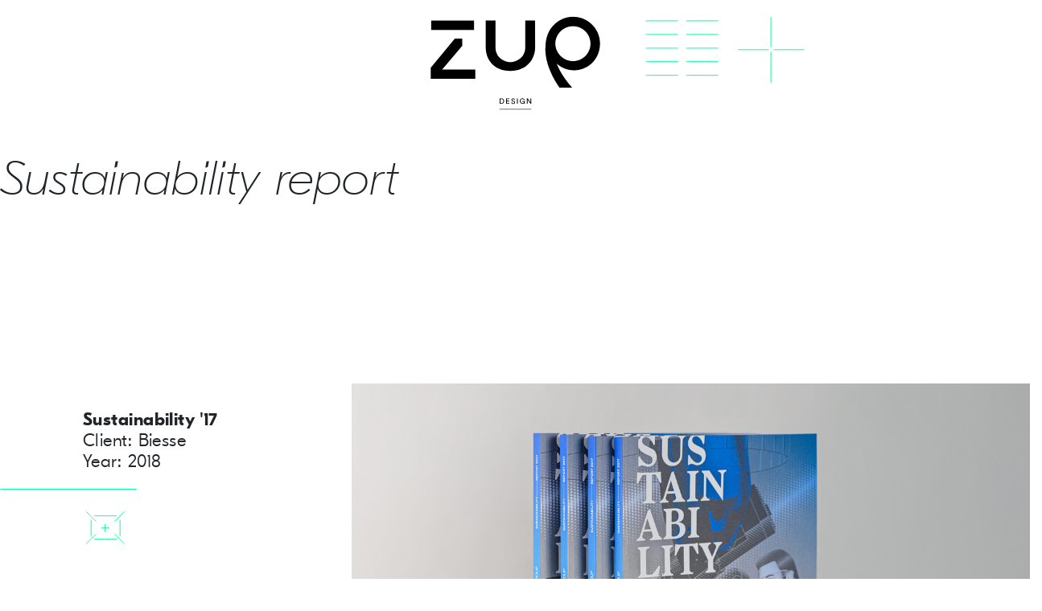

--- FILE ---
content_type: text/html; charset=UTF-8
request_url: https://www.zup.it/sustainability/34/sustainability-reports
body_size: 6767
content:
<!DOCTYPE html>
<html lang="en-US">
<head>
    <meta charset="UTF-8">
    <meta http-equiv="X-UA-Compatible" content="IE=edge">
    <meta name="viewport" content="width=device-width, initial-scale=1">
        <title>ZUP Design | Sustainability</title>
    <meta name="csrf-param" content="_csrf">
<meta name="csrf-token" content="w2rQ0Q_RvudDwVDPVynQCqaid9H-WTnZFgwbUf-liPqUOuSEVuLh0QTxPLhgWuM97OAFptMgTbYmTnpnvJ2_rQ==">

<link href="/assets/b4c8b382/css/bootstrap.css" rel="stylesheet">
<link href="/css/site.css" rel="stylesheet">
<link href="/css/fonts.css" rel="stylesheet">
<link href="/css/frontend.css" rel="stylesheet">
<link href="/css/frontend-mobile.css" rel="stylesheet">
<link href="/css/homepage.css" rel="stylesheet">
<link href="/css/homepage-mobile.css" rel="stylesheet">	
	
<script type="text/javascript">
var _iub = _iub || [];
_iub.csConfiguration = {"countryDetection":true,"askConsentAtCookiePolicyUpdate":false,"consentOnScroll":false,"consentOnLinkAndButton":false,"whitelabel":false,"lang":"it","siteId":2367877,"floatingPreferencesButtonDisplay":"bottom-right","PreferencesButtonDisplay":false,"PreferencesButtonDisplay":false,"PreferencesButton":"false","cookiePolicyId":87699038, "banner":{ "acceptButtonDisplay":true,"customizeButtonDisplay":true,"acceptButtonColor":"#00FF9D","acceptButtonCaptionColor":"black","customizeButtonColor":"black","customizeButtonCaptionColor":"white","rejectButtonDisplay":true,"rejectButtonColor":"#00FF9D","rejectButtonCaptionColor":"black","listPurposes":true,"position":"float-top-center","textColor":"#00FF9D","backgroundColor":"black","fontSize":"10px" }};
</script>
<script type="text/javascript" src="//cdn.iubenda.com/cs/iubenda_cs.js" charset="UTF-8" async></script>
	
	
</head>
<body>
<div class="h-100 w-100" id="mainLoader">
    <div class="row h-100 justify-content-center align-items-center">
        <div class="spinner-border text-success" role="status">
            <span class="sr-only">Loading...</span>
        </div>
    </div>  
</div>
<div class="wrapper sustainability-index">
            <div class="menu-head">
            <div id="menu-head" class="menu-wrapper bg-white">
    <div class="menu-container">
        <div class="row justify-content-md-center">
            <div class="col col-lg-2"></div>
            <div class="col-md-auto">
                <!-- <div class="col-12 text-center"><img src="/img/zup-logo-menu-blk.svg" /></div> -->
                <div class="col-12 text-center"><a href="/"><img src="/img/zup-logo-hp.svg" width="211" /></a></div>
                <!-- <div class="col-12 text-center"><img src="/img/design-nero.svg" width="38" /></div> -->
                <!-- <div class="col-12 text-center" style="margin-top:-16px;"><img src="/img/zup-logo-menu-blk-dash.svg" /></div> -->
            </div>
            <div class="col col-lg-2">
                <div class="col-12 text-left">
                    <!-- <img src="/img/menu-close.svg" class="menu-close" /> -->
                    <div id="menu-close-black" class="menu-close" style="width:75px;height:75px;margin: 7px 0 0 10px;"></div>
                </div>
            </div>
        </div>
        <div class="spacer-top-big"></div>
        <div class="row top-column">
            <div class="col">
                <a href="/about" class="menu-title"><h4>Studio</h4></a>
                <ul>
                    <li class="menu-top-link"><img src="/img/freccia-small-dash.svg" class="menu-arrow-dash" /><img src="/img/freccia-small.svg" class="menu-arrow"/><a href="/about">About</a></li>
                    <li class="menu-top-link"><img src="/img/freccia-small-dash.svg" class="menu-arrow-dash" /><img src="/img/freccia-small.svg" class="menu-arrow"/><a href="/people">People</a></li>
                    <li class="menu-top-link"><img src="/img/freccia-small-dash.svg" class="menu-arrow-dash" /><img src="/img/freccia-small.svg" class="menu-arrow"/><a href="/jobs">Jobs</a></li>
                </ul>
            </div>
            <div class="col">
                <a href="/sustainability/index?id=32" class="menu-title"><h4>Expertise</h4></a>
                <ul>
                <li class="menu-top-link">
                            <img src="/img/freccia-small-dash.svg" class="menu-arrow-dash" />
                            <img src="/img/freccia-small.svg" class="menu-arrow"/>
                            <a href="/sustainability/33/strategic-design">Strategic design</a>
                        </li><li class="menu-top-link">
                            <img src="/img/freccia-small-dash.svg" class="menu-arrow-dash" />
                            <img src="/img/freccia-small.svg" class="menu-arrow"/>
                            <a href="/sustainability/34/sustainability-report">Sustainability report</a>
                        </li><li class="menu-top-link">
                            <img src="/img/freccia-small-dash.svg" class="menu-arrow-dash" />
                            <img src="/img/freccia-small.svg" class="menu-arrow"/>
                            <a href="/sustainability/36/internal-marketing">Internal marketing</a>
                        </li><li class="menu-top-link">
                            <img src="/img/freccia-small-dash.svg" class="menu-arrow-dash" />
                            <img src="/img/freccia-small.svg" class="menu-arrow"/>
                            <a href="/sustainability/37/sustainability">Sustainability</a>
                        </li>                </ul>
            </div>
            <div class="col">
                <a href="/works" class="menu-title"><h4>Projects</h4></a>
                <ul>
                <li class="menu-top-link">
                                        <img src="/img/freccia-small-dash.svg" class="menu-arrow-dash" />
                                        <img src="/img/freccia-small.svg" class="menu-arrow"/>
                                        <a href="/projects/0/1/graphic-design">Graphic Design</a>
                                    </li><li class="menu-top-link">
                                        <img src="/img/freccia-small-dash.svg" class="menu-arrow-dash" />
                                        <img src="/img/freccia-small.svg" class="menu-arrow"/>
                                        <a href="/projects/0/4/products">Products</a>
                                    </li><li class="menu-top-link">
                                        <img src="/img/freccia-small-dash.svg" class="menu-arrow-dash" />
                                        <img src="/img/freccia-small.svg" class="menu-arrow"/>
                                        <a href="/projects/0/5/exhibitions">Exhibitions</a>
                                    </li><li class="menu-top-link">
                                        <img src="/img/freccia-small-dash.svg" class="menu-arrow-dash" />
                                        <img src="/img/freccia-small.svg" class="menu-arrow"/>
                                        <a href="/projects/0/3/motion-graphics">Motion graphics</a>
                                    </li><li class="menu-top-link">
                                        <img src="/img/freccia-small-dash.svg" class="menu-arrow-dash" />
                                        <img src="/img/freccia-small.svg" class="menu-arrow"/>
                                        <a href="/projects/0/6/interior">Interior</a>
                                    </li><li class="menu-top-link">
                                        <img src="/img/freccia-small-dash.svg" class="menu-arrow-dash" />
                                        <img src="/img/freccia-small.svg" class="menu-arrow"/>
                                        <a href="/projects/0/2/web">Web</a>
                                    </li>                </ul>
            </div>
            <div class="col">
                <a href="/awards" class="menu-title"><h4>Awards</h4></a>
                <ul>
                    <li class="menu-top-link">&nbsp;&nbsp;&nbsp;&nbsp;&nbsp;</li>
                </ul>
            </div>
            <div class="col">
                <a href="/contacts" class="menu-title"><h4>Contacts</h4></a>
                <ul>
                    <li class="menu-top-link"><img src="/img/freccia-small-dash.svg" class="menu-arrow-dash" /><img src="/img/freccia-small.svg" class="menu-arrow"/><a href="https://www.facebook.com/zuplab" target="_blank">Facebook</a></li>
                    <li class="menu-top-link"><img src="/img/freccia-small-dash.svg" class="menu-arrow-dash" /><img src="/img/freccia-small.svg" class="menu-arrow"/><a href="https://www.instagram.com/zup_design/" target="_blank">Instagram</a></li>
                    <li class="menu-top-link"><img src="/img/freccia-small-dash.svg" class="menu-arrow-dash" /><img src="/img/freccia-small.svg" class="menu-arrow"/><a href="https://www.behance.net/zup?isa0=1" target="_blank">Behance</a></li>
                </ul>
            </div>
        </div>
        <div class="row">
            <div class="col-sm-12 spacer-top-big"></div>
            <div class="col-sm-2"></div>
            <div class="col-sm-8 menu-head-dash">
            <img src="/img/menu-head-dash.svg" />
                <p class="zup-text-title-thin-it text-right">
                                      </p>
            </div>
            <div class="col-sm-2"></div>
        </div>
    </div>
</div>        </div>
        <div class="menu-foot">
            <div id="menu-foot" class="menu-wrapper bg-black text-white">
    <div class="menu-container" id="menu-foot-container">
        <div class="row justify-content-md-center">
            <div class="col col-lg-2"></div>
            <div class="col-md-auto">
                <div class="col-12 text-center"><a href="/"><img src="/img/zup-logo-hp-black.svg" width="211" /></a></div>
            </div>
            <div class="col col-lg-2">
                <!-- <div class="col-12 text-left"><img src="/img/menu-close-white.svg" class="menu-close" /></div> -->
                <div id="menu-close" class="menu-close" style="width:90px;height:90px;margin:0 0 0 25px;"></div>
            </div>
        </div>
        <div class="row spacer-top-big">
            <div class="col col-sm-12 text-center">
                <input type="text" placeholder="Search" id="search-box" /><img id="search-lens" src="/img/search.svg" class="" />
            </div>
            <div class="row spacer-top-small"></div>
            <!-- <div class="col-lg-2"> -->
                <!-- <ul> -->
                <div class="col col-lg-2 col-sm-12 work-title-foot"><h4 class="text-green bottom-green menu-foot-cattitle"><a href="/projects/index?cat=1&work=1" class="text-green">Graphic Design</a></h4></div><div class="row col-12 projects-container-foot"><div class="col-lg-3 col-xl-3 col-md-6 col-sm-12 project-item-foot">
                                <a href="/projects/view?id=113&work=1" class="bottom-white menu-foot-link"><img src="/img/freccia-small-dash.svg" class="menu-arrow-dash" /><img src="/img/freccia-small.svg" class="menu-arrow"/><span class="menu-project">Packaging Premier</span>&nbsp|&nbsp;<span class="menu-customer">CTS Grafica</span></a></div><div class="col-lg-3 col-xl-3 col-md-6 col-sm-12 project-item-foot">
                                <a href="/projects/view?id=110&work=1" class="bottom-white menu-foot-link"><img src="/img/freccia-small-dash.svg" class="menu-arrow-dash" /><img src="/img/freccia-small.svg" class="menu-arrow"/><span class="menu-project">Museo d'Arte </span>&nbsp|&nbsp;<span class="menu-customer">Fondazione Rovati</span></a></div><div class="col-lg-3 col-xl-3 col-md-6 col-sm-12 project-item-foot">
                                <a href="/projects/view?id=2&work=1" class="bottom-white menu-foot-link"><img src="/img/freccia-small-dash.svg" class="menu-arrow-dash" /><img src="/img/freccia-small.svg" class="menu-arrow"/><span class="menu-project">Perfect Wellness</span>&nbsp|&nbsp;<span class="menu-customer">Effe</span></a></div><div class="col-lg-3 col-xl-3 col-md-6 col-sm-12 project-item-foot">
                                <a href="/projects/view?id=1&work=1" class="bottom-white menu-foot-link"><img src="/img/freccia-small-dash.svg" class="menu-arrow-dash" /><img src="/img/freccia-small.svg" class="menu-arrow"/><span class="menu-project">Creative Empathy</span>&nbsp|&nbsp;<span class="menu-customer">MC A</span></a></div><div class="col-lg-3 col-xl-3 col-md-6 col-sm-12 project-item-foot">
                                <a href="/projects/view?id=3&work=1" class="bottom-white menu-foot-link"><img src="/img/freccia-small-dash.svg" class="menu-arrow-dash" /><img src="/img/freccia-small.svg" class="menu-arrow"/><span class="menu-project">Arcipelago Italia</span>&nbsp|&nbsp;<span class="menu-customer">MC A</span></a></div><div class="col-lg-3 col-xl-3 col-md-6 col-sm-12 project-item-foot">
                                <a href="/projects/view?id=4&work=1" class="bottom-white menu-foot-link"><img src="/img/freccia-small-dash.svg" class="menu-arrow-dash" /><img src="/img/freccia-small.svg" class="menu-arrow"/><span class="menu-project">ADI Design Index</span>&nbsp|&nbsp;<span class="menu-customer">ADI</span></a></div><div class="col-lg-3 col-xl-3 col-md-6 col-sm-12 project-item-foot">
                                <a href="/projects/view?id=42&work=1" class="bottom-white menu-foot-link"><img src="/img/freccia-small-dash.svg" class="menu-arrow-dash" /><img src="/img/freccia-small.svg" class="menu-arrow"/><span class="menu-project">Socks pack</span>&nbsp|&nbsp;<span class="menu-customer">The Wonderful Socks</span></a></div><div class="col-lg-3 col-xl-3 col-md-6 col-sm-12 project-item-foot">
                                <a href="/projects/view?id=80&work=1" class="bottom-white menu-foot-link"><img src="/img/freccia-small-dash.svg" class="menu-arrow-dash" /><img src="/img/freccia-small.svg" class="menu-arrow"/><span class="menu-project">NID Contests</span>&nbsp|&nbsp;<span class="menu-customer">NID</span></a></div><div class="col-lg-3 col-xl-3 col-md-6 col-sm-12 project-item-foot">
                                <a href="/projects/view?id=52&work=1" class="bottom-white menu-foot-link"><img src="/img/freccia-small-dash.svg" class="menu-arrow-dash" /><img src="/img/freccia-small.svg" class="menu-arrow"/><span class="menu-project">Siro pack</span>&nbsp|&nbsp;<span class="menu-customer">Vaselli</span></a></div><div class="col-lg-3 col-xl-3 col-md-6 col-sm-12 project-item-foot">
                                <a href="/projects/view?id=72&work=1" class="bottom-white menu-foot-link"><img src="/img/freccia-small-dash.svg" class="menu-arrow-dash" /><img src="/img/freccia-small.svg" class="menu-arrow"/><span class="menu-project">Isola Design District</span>&nbsp|&nbsp;<span class="menu-customer">Isola</span></a></div><div class="col-lg-3 col-xl-3 col-md-6 col-sm-12 project-item-foot">
                                <a href="/projects/view?id=79&work=1" class="bottom-white menu-foot-link"><img src="/img/freccia-small-dash.svg" class="menu-arrow-dash" /><img src="/img/freccia-small.svg" class="menu-arrow"/><span class="menu-project">Agraria Carini</span>&nbsp|&nbsp;<span class="menu-customer">Carlo e Marco Carini</span></a></div><div class="col-lg-3 col-xl-3 col-md-6 col-sm-12 project-item-foot">
                                <a href="/projects/view?id=81&work=1" class="bottom-white menu-foot-link"><img src="/img/freccia-small-dash.svg" class="menu-arrow-dash" /><img src="/img/freccia-small.svg" class="menu-arrow"/><span class="menu-project">Asilo nido Guastalla</span>&nbsp|&nbsp;<span class="menu-customer">MC A</span></a></div><div class="col-lg-3 col-xl-3 col-md-6 col-sm-12 project-item-foot">
                                <a href="/projects/view?id=84&work=1" class="bottom-white menu-foot-link"><img src="/img/freccia-small-dash.svg" class="menu-arrow-dash" /><img src="/img/freccia-small.svg" class="menu-arrow"/><span class="menu-project">Cashmere Lab</span>&nbsp|&nbsp;<span class="menu-customer">Elsa Carlani</span></a></div><div class="col-lg-3 col-xl-3 col-md-6 col-sm-12 project-item-foot">
                                <a href="/projects/view?id=87&work=1" class="bottom-white menu-foot-link"><img src="/img/freccia-small-dash.svg" class="menu-arrow-dash" /><img src="/img/freccia-small.svg" class="menu-arrow"/><span class="menu-project">Wall Murals</span>&nbsp|&nbsp;<span class="menu-customer">Articolo1</span></a></div><div class="col-lg-3 col-xl-3 col-md-6 col-sm-12 project-item-foot">
                                <a href="/projects/view?id=90&work=1" class="bottom-white menu-foot-link"><img src="/img/freccia-small-dash.svg" class="menu-arrow-dash" /><img src="/img/freccia-small.svg" class="menu-arrow"/><span class="menu-project">Catalogue collections</span>&nbsp|&nbsp;<span class="menu-customer">Effe</span></a></div><div class="col-lg-3 col-xl-3 col-md-6 col-sm-12 project-item-foot">
                                <a href="/projects/view?id=91&work=1" class="bottom-white menu-foot-link"><img src="/img/freccia-small-dash.svg" class="menu-arrow-dash" /><img src="/img/freccia-small.svg" class="menu-arrow"/><span class="menu-project">A — I</span>&nbsp|&nbsp;<span class="menu-customer">Anti-Inflammaging</span></a></div><div class="col-lg-3 col-xl-3 col-md-6 col-sm-12 project-item-foot">
                                <a href="/projects/view?id=92&work=1" class="bottom-white menu-foot-link"><img src="/img/freccia-small-dash.svg" class="menu-arrow-dash" /><img src="/img/freccia-small.svg" class="menu-arrow"/><span class="menu-project">Lifestyle Week</span>&nbsp|&nbsp;<span class="menu-customer">Anti-Inflammaging</span></a></div><div class="col-lg-3 col-xl-3 col-md-6 col-sm-12 project-item-foot">
                                <a href="/projects/view?id=97&work=1" class="bottom-white menu-foot-link"><img src="/img/freccia-small-dash.svg" class="menu-arrow-dash" /><img src="/img/freccia-small.svg" class="menu-arrow"/><span class="menu-project">Sustainability  '20</span>&nbsp|&nbsp;<span class="menu-customer">Mediolanum</span></a></div><div class="col-lg-3 col-xl-3 col-md-6 col-sm-12 project-item-foot">
                                <a href="/projects/view?id=99&work=1" class="bottom-white menu-foot-link"><img src="/img/freccia-small-dash.svg" class="menu-arrow-dash" /><img src="/img/freccia-small.svg" class="menu-arrow"/><span class="menu-project">Company Brochure</span>&nbsp|&nbsp;<span class="menu-customer">Cagnini </span></a></div><div class="col-lg-3 col-xl-3 col-md-6 col-sm-12 project-item-foot">
                                <a href="/projects/view?id=21&work=1" class="bottom-white menu-foot-link"><img src="/img/freccia-small-dash.svg" class="menu-arrow-dash" /><img src="/img/freccia-small.svg" class="menu-arrow"/><span class="menu-project">Multiverso</span>&nbsp|&nbsp;<span class="menu-customer">Icograda Design Week</span></a></div><div class="col-lg-3 col-xl-3 col-md-6 col-sm-12 project-item-foot">
                                <a href="/projects/view?id=11&work=1" class="bottom-white menu-foot-link"><img src="/img/freccia-small-dash.svg" class="menu-arrow-dash" /><img src="/img/freccia-small.svg" class="menu-arrow"/><span class="menu-project">Monografia</span>&nbsp|&nbsp;<span class="menu-customer">Effe</span></a></div><div class="col-lg-3 col-xl-3 col-md-6 col-sm-12 project-item-foot">
                                <a href="/projects/view?id=12&work=1" class="bottom-white menu-foot-link"><img src="/img/freccia-small-dash.svg" class="menu-arrow-dash" /><img src="/img/freccia-small.svg" class="menu-arrow"/><span class="menu-project">Sustainability '17</span>&nbsp|&nbsp;<span class="menu-customer">Biesse</span></a></div><div class="col-lg-3 col-xl-3 col-md-6 col-sm-12 project-item-foot">
                                <a href="/projects/view?id=15&work=1" class="bottom-white menu-foot-link"><img src="/img/freccia-small-dash.svg" class="menu-arrow-dash" /><img src="/img/freccia-small.svg" class="menu-arrow"/><span class="menu-project">Spollo Kitchen</span>&nbsp|&nbsp;<span class="menu-customer">CTS Grafica</span></a></div><div class="col-lg-3 col-xl-3 col-md-6 col-sm-12 project-item-foot">
                                <a href="/projects/view?id=18&work=1" class="bottom-white menu-foot-link"><img src="/img/freccia-small-dash.svg" class="menu-arrow-dash" /><img src="/img/freccia-small.svg" class="menu-arrow"/><span class="menu-project">Bodylove</span>&nbsp|&nbsp;<span class="menu-customer">Effe</span></a></div><div class="col-lg-3 col-xl-3 col-md-6 col-sm-12 project-item-foot">
                                <a href="/projects/view?id=19&work=1" class="bottom-white menu-foot-link"><img src="/img/freccia-small-dash.svg" class="menu-arrow-dash" /><img src="/img/freccia-small.svg" class="menu-arrow"/><span class="menu-project">Annual Report '11</span>&nbsp|&nbsp;<span class="menu-customer">Elica</span></a></div><div class="col-lg-3 col-xl-3 col-md-6 col-sm-12 project-item-foot">
                                <a href="/projects/view?id=41&work=1" class="bottom-white menu-foot-link"><img src="/img/freccia-small-dash.svg" class="menu-arrow-dash" /><img src="/img/freccia-small.svg" class="menu-arrow"/><span class="menu-project">Annual Report '10</span>&nbsp|&nbsp;<span class="menu-customer">Elica</span></a></div><div class="col-lg-3 col-xl-3 col-md-6 col-sm-12 project-item-foot">
                                <a href="/projects/view?id=23&work=1" class="bottom-white menu-foot-link"><img src="/img/freccia-small-dash.svg" class="menu-arrow-dash" /><img src="/img/freccia-small.svg" class="menu-arrow"/><span class="menu-project">Eurocucina DVD</span>&nbsp|&nbsp;<span class="menu-customer">Binova</span></a></div><div class="col-lg-3 col-xl-3 col-md-6 col-sm-12 project-item-foot">
                                <a href="/projects/view?id=40&work=1" class="bottom-white menu-foot-link"><img src="/img/freccia-small-dash.svg" class="menu-arrow-dash" /><img src="/img/freccia-small.svg" class="menu-arrow"/><span class="menu-project">Icograda Design Week</span>&nbsp|&nbsp;<span class="menu-customer">Icograda</span></a></div><div class="col-lg-3 col-xl-3 col-md-6 col-sm-12 project-item-foot">
                                <a href="/projects/view?id=39&work=1" class="bottom-white menu-foot-link"><img src="/img/freccia-small-dash.svg" class="menu-arrow-dash" /><img src="/img/freccia-small.svg" class="menu-arrow"/><span class="menu-project">NUN Relais & SPA</span>&nbsp|&nbsp;<span class="menu-customer">Nun Assisi</span></a></div><div class="col-lg-3 col-xl-3 col-md-6 col-sm-12 project-item-foot">
                                <a href="/projects/view?id=34&work=1" class="bottom-white menu-foot-link"><img src="/img/freccia-small-dash.svg" class="menu-arrow-dash" /><img src="/img/freccia-small.svg" class="menu-arrow"/><span class="menu-project">Sustainability  '17</span>&nbsp|&nbsp;<span class="menu-customer">Mediolanum</span></a></div><div class="col-lg-3 col-xl-3 col-md-6 col-sm-12 project-item-foot">
                                <a href="/projects/view?id=32&work=1" class="bottom-white menu-foot-link"><img src="/img/freccia-small-dash.svg" class="menu-arrow-dash" /><img src="/img/freccia-small.svg" class="menu-arrow"/><span class="menu-project">Steam</span>&nbsp|&nbsp;<span class="menu-customer">Effe</span></a></div><div class="col-lg-3 col-xl-3 col-md-6 col-sm-12 project-item-foot">
                                <a href="/projects/view?id=30&work=1" class="bottom-white menu-foot-link"><img src="/img/freccia-small-dash.svg" class="menu-arrow-dash" /><img src="/img/freccia-small.svg" class="menu-arrow"/><span class="menu-project">Minimetrò</span>&nbsp|&nbsp;<span class="menu-customer">Regione Umbria</span></a></div><div class="col-lg-3 col-xl-3 col-md-6 col-sm-12 project-item-foot">
                                <a href="/projects/view?id=95&work=1" class="bottom-white menu-foot-link"><img src="/img/freccia-small-dash.svg" class="menu-arrow-dash" /><img src="/img/freccia-small.svg" class="menu-arrow"/><span class="menu-project">Mostro 2*</span>&nbsp|&nbsp;<span class="menu-customer">Mostro</span></a></div><div class="col-lg-3 col-xl-3 col-md-6 col-sm-12 project-item-foot">
                                <a href="/projects/view?id=94&work=1" class="bottom-white menu-foot-link"><img src="/img/freccia-small-dash.svg" class="menu-arrow-dash" /><img src="/img/freccia-small.svg" class="menu-arrow"/><span class="menu-project">Mostro 1*</span>&nbsp|&nbsp;<span class="menu-customer">Mostro</span></a></div><div class="col-lg-3 col-xl-3 col-md-6 col-sm-12 project-item-foot">
                                <a href="/projects/view?id=93&work=1" class="bottom-white menu-foot-link"><img src="/img/freccia-small-dash.svg" class="menu-arrow-dash" /><img src="/img/freccia-small.svg" class="menu-arrow"/><span class="menu-project">Portrait Yourself</span>&nbsp|&nbsp;<span class="menu-customer">NID</span></a></div><div class="col-lg-3 col-xl-3 col-md-6 col-sm-12 project-item-foot">
                                <a href="/projects/view?id=10&work=1" class="bottom-white menu-foot-link"><img src="/img/freccia-small-dash.svg" class="menu-arrow-dash" /><img src="/img/freccia-small.svg" class="menu-arrow"/><span class="menu-project">Fashion Shows</span>&nbsp|&nbsp;<span class="menu-customer">NID Perugia</span></a></div><div class="col-lg-3 col-xl-3 col-md-6 col-sm-12 project-item-foot">
                                <a href="/projects/view?id=8&work=1" class="bottom-white menu-foot-link"><img src="/img/freccia-small-dash.svg" class="menu-arrow-dash" /><img src="/img/freccia-small.svg" class="menu-arrow"/><span class="menu-project">Brand Identity</span>&nbsp|&nbsp;<span class="menu-customer">A — I</span></a></div><div class="col-lg-3 col-xl-3 col-md-6 col-sm-12 project-item-foot">
                                <a href="/projects/view?id=28&work=1" class="bottom-white menu-foot-link"><img src="/img/freccia-small-dash.svg" class="menu-arrow-dash" /><img src="/img/freccia-small.svg" class="menu-arrow"/><span class="menu-project">Mondo CTS</span>&nbsp|&nbsp;<span class="menu-customer">CTS Grafica</span></a></div><div class="col-lg-3 col-xl-3 col-md-6 col-sm-12 project-item-foot">
                                <a href="/projects/view?id=20&work=1" class="bottom-white menu-foot-link"><img src="/img/freccia-small-dash.svg" class="menu-arrow-dash" /><img src="/img/freccia-small.svg" class="menu-arrow"/><span class="menu-project">Spirito Pietra</span>&nbsp|&nbsp;<span class="menu-customer">Vaselli</span></a></div><div class="col-lg-3 col-xl-3 col-md-6 col-sm-12 project-item-foot">
                                <a href="/projects/view?id=82&work=1" class="bottom-white menu-foot-link"><img src="/img/freccia-small-dash.svg" class="menu-arrow-dash" /><img src="/img/freccia-small.svg" class="menu-arrow"/><span class="menu-project">Essenze</span>&nbsp|&nbsp;<span class="menu-customer">Effe</span></a></div><div class="col-lg-3 col-xl-3 col-md-6 col-sm-12 project-item-foot">
                                <a href="/projects/view?id=98&work=1" class="bottom-white menu-foot-link"><img src="/img/freccia-small-dash.svg" class="menu-arrow-dash" /><img src="/img/freccia-small.svg" class="menu-arrow"/><span class="menu-project">Sustainability '19</span>&nbsp|&nbsp;<span class="menu-customer">Biesse</span></a></div><div class="col-lg-3 col-xl-3 col-md-6 col-sm-12 project-item-foot">
                                <a href="/projects/view?id=16&work=1" class="bottom-white menu-foot-link"><img src="/img/freccia-small-dash.svg" class="menu-arrow-dash" /><img src="/img/freccia-small.svg" class="menu-arrow"/><span class="menu-project">Mostro 3*</span>&nbsp|&nbsp;<span class="menu-customer">Mostro</span></a></div><div class="col-lg-3 col-xl-3 col-md-6 col-sm-12 project-item-foot">
                                <a href="/projects/view?id=100&work=1" class="bottom-white menu-foot-link"><img src="/img/freccia-small-dash.svg" class="menu-arrow-dash" /><img src="/img/freccia-small.svg" class="menu-arrow"/><span class="menu-project">Sustainability</span>&nbsp|&nbsp;<span class="menu-customer">Umbria Mobilità</span></a></div><div class="col-lg-3 col-xl-3 col-md-6 col-sm-12 project-item-foot">
                                <a href="/projects/view?id=89&work=1" class="bottom-white menu-foot-link"><img src="/img/freccia-small-dash.svg" class="menu-arrow-dash" /><img src="/img/freccia-small.svg" class="menu-arrow"/><span class="menu-project">SOS</span>&nbsp|&nbsp;<span class="menu-customer">MC A</span></a></div><div class="col-lg-3 col-xl-3 col-md-6 col-sm-12 project-item-foot">
                                <a href="/projects/view?id=83&work=1" class="bottom-white menu-foot-link"><img src="/img/freccia-small-dash.svg" class="menu-arrow-dash" /><img src="/img/freccia-small.svg" class="menu-arrow"/><span class="menu-project">Visual Identity</span>&nbsp|&nbsp;<span class="menu-customer">Poggio Cavallo</span></a></div><div class="col-lg-3 col-xl-3 col-md-6 col-sm-12 project-item-foot">
                                <a href="/projects/view?id=86&work=1" class="bottom-white menu-foot-link"><img src="/img/freccia-small-dash.svg" class="menu-arrow-dash" /><img src="/img/freccia-small.svg" class="menu-arrow"/><span class="menu-project">Multiverso pack</span>&nbsp|&nbsp;<span class="menu-customer">Zup</span></a></div></div><div class="spacer-top-big"></div><div class="col col-lg-2 col-sm-12 work-title-foot"><h4 class="text-green bottom-green menu-foot-cattitle"><a href="/projects/index?cat=2&work=2" class="text-green">Web</a></h4></div><div class="row col-12 projects-container-foot"><div class="col-lg-3 col-xl-3 col-md-6 col-sm-12 project-item-foot">
                                <a href="/projects/view?id=115&work=2" class="bottom-white menu-foot-link"><img src="/img/freccia-small-dash.svg" class="menu-arrow-dash" /><img src="/img/freccia-small.svg" class="menu-arrow"/><span class="menu-project">Website</span>&nbsp|&nbsp;<span class="menu-customer">MARTASALA ÉDITIONS</span></a></div><div class="col-lg-3 col-xl-3 col-md-6 col-sm-12 project-item-foot">
                                <a href="/projects/view?id=108&work=2" class="bottom-white menu-foot-link"><img src="/img/freccia-small-dash.svg" class="menu-arrow-dash" /><img src="/img/freccia-small.svg" class="menu-arrow"/><span class="menu-project">App My Effe</span>&nbsp|&nbsp;<span class="menu-customer">Effe</span></a></div><div class="col-lg-3 col-xl-3 col-md-6 col-sm-12 project-item-foot">
                                <a href="/projects/view?id=58&work=2" class="bottom-white menu-foot-link"><img src="/img/freccia-small-dash.svg" class="menu-arrow-dash" /><img src="/img/freccia-small.svg" class="menu-arrow"/><span class="menu-project">cesi.it</span>&nbsp|&nbsp;<span class="menu-customer">Cesi</span></a></div><div class="col-lg-3 col-xl-3 col-md-6 col-sm-12 project-item-foot">
                                <a href="/projects/view?id=67&work=2" class="bottom-white menu-foot-link"><img src="/img/freccia-small-dash.svg" class="menu-arrow-dash" /><img src="/img/freccia-small.svg" class="menu-arrow"/><span class="menu-project">divania.com</span>&nbsp|&nbsp;<span class="menu-customer">Divania</span></a></div><div class="col-lg-3 col-xl-3 col-md-6 col-sm-12 project-item-foot">
                                <a href="/projects/view?id=78&work=2" class="bottom-white menu-foot-link"><img src="/img/freccia-small-dash.svg" class="menu-arrow-dash" /><img src="/img/freccia-small.svg" class="menu-arrow"/><span class="menu-project">nid.it</span>&nbsp|&nbsp;<span class="menu-customer">NID</span></a></div><div class="col-lg-3 col-xl-3 col-md-6 col-sm-12 project-item-foot">
                                <a href="/projects/view?id=91&work=2" class="bottom-white menu-foot-link"><img src="/img/freccia-small-dash.svg" class="menu-arrow-dash" /><img src="/img/freccia-small.svg" class="menu-arrow"/><span class="menu-project">A — I</span>&nbsp|&nbsp;<span class="menu-customer">Anti-Inflammaging</span></a></div><div class="col-lg-3 col-xl-3 col-md-6 col-sm-12 project-item-foot">
                                <a href="/projects/view?id=68&work=2" class="bottom-white menu-foot-link"><img src="/img/freccia-small-dash.svg" class="menu-arrow-dash" /><img src="/img/freccia-small.svg" class="menu-arrow"/><span class="menu-project">agrariacarini.it</span>&nbsp|&nbsp;<span class="menu-customer">Agraria Carini</span></a></div></div><div class="spacer-top-big"></div><div class="col col-lg-2 col-sm-12 work-title-foot"><h4 class="text-green bottom-green menu-foot-cattitle"><a href="/projects/index?cat=3&work=3" class="text-green">Motion graphics</a></h4></div><div class="row col-12 projects-container-foot"><div class="col-lg-3 col-xl-3 col-md-6 col-sm-12 project-item-foot">
                                <a href="/projects/view?id=108&work=3" class="bottom-white menu-foot-link"><img src="/img/freccia-small-dash.svg" class="menu-arrow-dash" /><img src="/img/freccia-small.svg" class="menu-arrow"/><span class="menu-project">App My Effe</span>&nbsp|&nbsp;<span class="menu-customer">Effe</span></a></div><div class="col-lg-3 col-xl-3 col-md-6 col-sm-12 project-item-foot">
                                <a href="/projects/view?id=113&work=3" class="bottom-white menu-foot-link"><img src="/img/freccia-small-dash.svg" class="menu-arrow-dash" /><img src="/img/freccia-small.svg" class="menu-arrow"/><span class="menu-project">Packaging Premier</span>&nbsp|&nbsp;<span class="menu-customer">CTS Grafica</span></a></div><div class="col-lg-3 col-xl-3 col-md-6 col-sm-12 project-item-foot">
                                <a href="/projects/view?id=103&work=3" class="bottom-white menu-foot-link"><img src="/img/freccia-small-dash.svg" class="menu-arrow-dash" /><img src="/img/freccia-small.svg" class="menu-arrow"/><span class="menu-project">Sustainability 2020</span>&nbsp|&nbsp;<span class="menu-customer">Mediolanum</span></a></div><div class="col-lg-3 col-xl-3 col-md-6 col-sm-12 project-item-foot">
                                <a href="/projects/view?id=50&work=3" class="bottom-white menu-foot-link"><img src="/img/freccia-small-dash.svg" class="menu-arrow-dash" /><img src="/img/freccia-small.svg" class="menu-arrow"/><span class="menu-project">Sustainability 2019</span>&nbsp|&nbsp;<span class="menu-customer">Biesse</span></a></div><div class="col-lg-3 col-xl-3 col-md-6 col-sm-12 project-item-foot">
                                <a href="/projects/view?id=51&work=3" class="bottom-white menu-foot-link"><img src="/img/freccia-small-dash.svg" class="menu-arrow-dash" /><img src="/img/freccia-small.svg" class="menu-arrow"/><span class="menu-project">Sustainability 2017</span>&nbsp|&nbsp;<span class="menu-customer">Biesse</span></a></div><div class="col-lg-3 col-xl-3 col-md-6 col-sm-12 project-item-foot">
                                <a href="/projects/view?id=54&work=3" class="bottom-white menu-foot-link"><img src="/img/freccia-small-dash.svg" class="menu-arrow-dash" /><img src="/img/freccia-small.svg" class="menu-arrow"/><span class="menu-project">Sustainability 2017</span>&nbsp|&nbsp;<span class="menu-customer">Mediolanum</span></a></div><div class="col-lg-3 col-xl-3 col-md-6 col-sm-12 project-item-foot">
                                <a href="/projects/view?id=9&work=3" class="bottom-white menu-foot-link"><img src="/img/freccia-small-dash.svg" class="menu-arrow-dash" /><img src="/img/freccia-small.svg" class="menu-arrow"/><span class="menu-project">App Teaser</span>&nbsp|&nbsp;<span class="menu-customer">Zlam</span></a></div><div class="col-lg-3 col-xl-3 col-md-6 col-sm-12 project-item-foot">
                                <a href="/projects/view?id=48&work=3" class="bottom-white menu-foot-link"><img src="/img/freccia-small-dash.svg" class="menu-arrow-dash" /><img src="/img/freccia-small.svg" class="menu-arrow"/><span class="menu-project">È tutta un’altra musica</span>&nbsp|&nbsp;<span class="menu-customer">Protiviti</span></a></div><div class="col-lg-3 col-xl-3 col-md-6 col-sm-12 project-item-foot">
                                <a href="/projects/view?id=49&work=3" class="bottom-white menu-foot-link"><img src="/img/freccia-small-dash.svg" class="menu-arrow-dash" /><img src="/img/freccia-small.svg" class="menu-arrow"/><span class="menu-project">Italian Milk Experience</span>&nbsp|&nbsp;<span class="menu-customer">Granarolo</span></a></div><div class="col-lg-3 col-xl-3 col-md-6 col-sm-12 project-item-foot">
                                <a href="/projects/view?id=104&work=3" class="bottom-white menu-foot-link"><img src="/img/freccia-small-dash.svg" class="menu-arrow-dash" /><img src="/img/freccia-small.svg" class="menu-arrow"/><span class="menu-project">Sustainability 2019</span>&nbsp|&nbsp;<span class="menu-customer">Mediolanum</span></a></div></div><div class="spacer-top-big"></div><div class="col col-lg-2 col-sm-12 work-title-foot"><h4 class="text-green bottom-green menu-foot-cattitle"><a href="/projects/index?cat=4&work=4" class="text-green">Products</a></h4></div><div class="row col-12 projects-container-foot"><div class="col-lg-3 col-xl-3 col-md-6 col-sm-12 project-item-foot">
                                <a href="/projects/view?id=112&work=4" class="bottom-white menu-foot-link"><img src="/img/freccia-small-dash.svg" class="menu-arrow-dash" /><img src="/img/freccia-small.svg" class="menu-arrow"/><span class="menu-project">Natural Collection</span>&nbsp|&nbsp;<span class="menu-customer">Effe</span></a></div><div class="col-lg-3 col-xl-3 col-md-6 col-sm-12 project-item-foot">
                                <a href="/projects/view?id=69&work=4" class="bottom-white menu-foot-link"><img src="/img/freccia-small-dash.svg" class="menu-arrow-dash" /><img src="/img/freccia-small.svg" class="menu-arrow"/><span class="menu-project">Impluvium</span>&nbsp|&nbsp;<span class="menu-customer">Vaselli</span></a></div><div class="col-lg-3 col-xl-3 col-md-6 col-sm-12 project-item-foot">
                                <a href="/projects/view?id=7&work=4" class="bottom-white menu-foot-link"><img src="/img/freccia-small-dash.svg" class="menu-arrow-dash" /><img src="/img/freccia-small.svg" class="menu-arrow"/><span class="menu-project">5MM</span>&nbsp|&nbsp;<span class="menu-customer">Tremme</span></a></div><div class="col-lg-3 col-xl-3 col-md-6 col-sm-12 project-item-foot">
                                <a href="/projects/view?id=26&work=4" class="bottom-white menu-foot-link"><img src="/img/freccia-small-dash.svg" class="menu-arrow-dash" /><img src="/img/freccia-small.svg" class="menu-arrow"/><span class="menu-project">OCO Kitchen</span>&nbsp|&nbsp;<span class="menu-customer">Vaselli</span></a></div><div class="col-lg-3 col-xl-3 col-md-6 col-sm-12 project-item-foot">
                                <a href="/projects/view?id=70&work=4" class="bottom-white menu-foot-link"><img src="/img/freccia-small-dash.svg" class="menu-arrow-dash" /><img src="/img/freccia-small.svg" class="menu-arrow"/><span class="menu-project">Sider Isola</span>&nbsp|&nbsp;<span class="menu-customer">Vaselli</span></a></div><div class="col-lg-3 col-xl-3 col-md-6 col-sm-12 project-item-foot">
                                <a href="/projects/view?id=5&work=4" class="bottom-white menu-foot-link"><img src="/img/freccia-small-dash.svg" class="menu-arrow-dash" /><img src="/img/freccia-small.svg" class="menu-arrow"/><span class="menu-project">Yoku Collection</span>&nbsp|&nbsp;<span class="menu-customer">Effe</span></a></div><div class="col-lg-3 col-xl-3 col-md-6 col-sm-12 project-item-foot">
                                <a href="/projects/view?id=24&work=4" class="bottom-white menu-foot-link"><img src="/img/freccia-small-dash.svg" class="menu-arrow-dash" /><img src="/img/freccia-small.svg" class="menu-arrow"/><span class="menu-project">Matris</span>&nbsp|&nbsp;<span class="menu-customer">Triennale Milano</span></a></div><div class="col-lg-3 col-xl-3 col-md-6 col-sm-12 project-item-foot">
                                <a href="/projects/view?id=29&work=4" class="bottom-white menu-foot-link"><img src="/img/freccia-small-dash.svg" class="menu-arrow-dash" /><img src="/img/freccia-small.svg" class="menu-arrow"/><span class="menu-project">Anima Space Kitchen</span>&nbsp|&nbsp;<span class="menu-customer">Binova</span></a></div><div class="col-lg-3 col-xl-3 col-md-6 col-sm-12 project-item-foot">
                                <a href="/projects/view?id=43&work=4" class="bottom-white menu-foot-link"><img src="/img/freccia-small-dash.svg" class="menu-arrow-dash" /><img src="/img/freccia-small.svg" class="menu-arrow"/><span class="menu-project">Marathon Trophy</span>&nbsp|&nbsp;<span class="menu-customer">Milano Marathon</span></a></div><div class="col-lg-3 col-xl-3 col-md-6 col-sm-12 project-item-foot">
                                <a href="/projects/view?id=56&work=4" class="bottom-white menu-foot-link"><img src="/img/freccia-small-dash.svg" class="menu-arrow-dash" /><img src="/img/freccia-small.svg" class="menu-arrow"/><span class="menu-project">22MM</span>&nbsp|&nbsp;<span class="menu-customer">Treemme</span></a></div><div class="col-lg-3 col-xl-3 col-md-6 col-sm-12 project-item-foot">
                                <a href="/projects/view?id=57&work=4" class="bottom-white menu-foot-link"><img src="/img/freccia-small-dash.svg" class="menu-arrow-dash" /><img src="/img/freccia-small.svg" class="menu-arrow"/><span class="menu-project">Multiplo</span>&nbsp|&nbsp;<span class="menu-customer">Indesit</span></a></div><div class="col-lg-3 col-xl-3 col-md-6 col-sm-12 project-item-foot">
                                <a href="/projects/view?id=14&work=4" class="bottom-white menu-foot-link"><img src="/img/freccia-small-dash.svg" class="menu-arrow-dash" /><img src="/img/freccia-small.svg" class="menu-arrow"/><span class="menu-project">Lighted</span>&nbsp|&nbsp;<span class="menu-customer">SUD</span></a></div><div class="col-lg-3 col-xl-3 col-md-6 col-sm-12 project-item-foot">
                                <a href="/projects/view?id=73&work=4" class="bottom-white menu-foot-link"><img src="/img/freccia-small-dash.svg" class="menu-arrow-dash" /><img src="/img/freccia-small.svg" class="menu-arrow"/><span class="menu-project">Letto36</span>&nbsp|&nbsp;<span class="menu-customer">Giacomelli</span></a></div><div class="col-lg-3 col-xl-3 col-md-6 col-sm-12 project-item-foot">
                                <a href="/projects/view?id=74&work=4" class="bottom-white menu-foot-link"><img src="/img/freccia-small-dash.svg" class="menu-arrow-dash" /><img src="/img/freccia-small.svg" class="menu-arrow"/><span class="menu-project">Tavolo28</span>&nbsp|&nbsp;<span class="menu-customer">Giacomelli</span></a></div><div class="col-lg-3 col-xl-3 col-md-6 col-sm-12 project-item-foot">
                                <a href="/projects/view?id=75&work=4" class="bottom-white menu-foot-link"><img src="/img/freccia-small-dash.svg" class="menu-arrow-dash" /><img src="/img/freccia-small.svg" class="menu-arrow"/><span class="menu-project">Le Cave</span>&nbsp|&nbsp;<span class="menu-customer">Vaselli</span></a></div><div class="col-lg-3 col-xl-3 col-md-6 col-sm-12 project-item-foot">
                                <a href="/projects/view?id=76&work=4" class="bottom-white menu-foot-link"><img src="/img/freccia-small-dash.svg" class="menu-arrow-dash" /><img src="/img/freccia-small.svg" class="menu-arrow"/><span class="menu-project">Conca</span>&nbsp|&nbsp;<span class="menu-customer">Vaselli</span></a></div><div class="col-lg-3 col-xl-3 col-md-6 col-sm-12 project-item-foot">
                                <a href="/projects/view?id=77&work=4" class="bottom-white menu-foot-link"><img src="/img/freccia-small-dash.svg" class="menu-arrow-dash" /><img src="/img/freccia-small.svg" class="menu-arrow"/><span class="menu-project">Sistemi bagno</span>&nbsp|&nbsp;<span class="menu-customer">Vaselli</span></a></div></div><div class="spacer-top-big"></div><div class="col col-lg-2 col-sm-12 work-title-foot"><h4 class="text-green bottom-green menu-foot-cattitle"><a href="/projects/index?cat=5&work=5" class="text-green">Exhibitions</a></h4></div><div class="row col-12 projects-container-foot"><div class="col-lg-3 col-xl-3 col-md-6 col-sm-12 project-item-foot">
                                <a href="/projects/view?id=111&work=5" class="bottom-white menu-foot-link"><img src="/img/freccia-small-dash.svg" class="menu-arrow-dash" /><img src="/img/freccia-small.svg" class="menu-arrow"/><span class="menu-project">Salone del Mobile 2025</span>&nbsp|&nbsp;<span class="menu-customer">Effe</span></a></div><div class="col-lg-3 col-xl-3 col-md-6 col-sm-12 project-item-foot">
                                <a href="/projects/view?id=109&work=5" class="bottom-white menu-foot-link"><img src="/img/freccia-small-dash.svg" class="menu-arrow-dash" /><img src="/img/freccia-small.svg" class="menu-arrow"/><span class="menu-project">Salone del Mobile 2024</span>&nbsp|&nbsp;<span class="menu-customer">Effe</span></a></div><div class="col-lg-3 col-xl-3 col-md-6 col-sm-12 project-item-foot">
                                <a href="/projects/view?id=107&work=5" class="bottom-white menu-foot-link"><img src="/img/freccia-small-dash.svg" class="menu-arrow-dash" /><img src="/img/freccia-small.svg" class="menu-arrow"/><span class="menu-project">Salone del Mobile 2023</span>&nbsp|&nbsp;<span class="menu-customer">Effe</span></a></div><div class="col-lg-3 col-xl-3 col-md-6 col-sm-12 project-item-foot">
                                <a href="/projects/view?id=6&work=5" class="bottom-white menu-foot-link"><img src="/img/freccia-small-dash.svg" class="menu-arrow-dash" /><img src="/img/freccia-small.svg" class="menu-arrow"/><span class="menu-project">Salone del Mobile 2018</span>&nbsp|&nbsp;<span class="menu-customer">Effe</span></a></div><div class="col-lg-3 col-xl-3 col-md-6 col-sm-12 project-item-foot">
                                <a href="/projects/view?id=22&work=5" class="bottom-white menu-foot-link"><img src="/img/freccia-small-dash.svg" class="menu-arrow-dash" /><img src="/img/freccia-small.svg" class="menu-arrow"/><span class="menu-project">Sensational Umbria</span>&nbsp|&nbsp;<span class="menu-customer">Reg. Umbria</span></a></div><div class="col-lg-3 col-xl-3 col-md-6 col-sm-12 project-item-foot">
                                <a href="/projects/view?id=85&work=5" class="bottom-white menu-foot-link"><img src="/img/freccia-small-dash.svg" class="menu-arrow-dash" /><img src="/img/freccia-small.svg" class="menu-arrow"/><span class="menu-project">8EMEZZO</span>&nbsp|&nbsp;<span class="menu-customer">Regione Umbria</span></a></div><div class="col-lg-3 col-xl-3 col-md-6 col-sm-12 project-item-foot">
                                <a href="/projects/view?id=71&work=5" class="bottom-white menu-foot-link"><img src="/img/freccia-small-dash.svg" class="menu-arrow-dash" /><img src="/img/freccia-small.svg" class="menu-arrow"/><span class="menu-project">Spollo Party</span>&nbsp|&nbsp;<span class="menu-customer">CTS Grafica</span></a></div><div class="col-lg-3 col-xl-3 col-md-6 col-sm-12 project-item-foot">
                                <a href="/projects/view?id=64&work=5" class="bottom-white menu-foot-link"><img src="/img/freccia-small-dash.svg" class="menu-arrow-dash" /><img src="/img/freccia-small.svg" class="menu-arrow"/><span class="menu-project">Rimini Expo Center</span>&nbsp|&nbsp;<span class="menu-customer">Divania</span></a></div><div class="col-lg-3 col-xl-3 col-md-6 col-sm-12 project-item-foot">
                                <a href="/projects/view?id=62&work=5" class="bottom-white menu-foot-link"><img src="/img/freccia-small-dash.svg" class="menu-arrow-dash" /><img src="/img/freccia-small.svg" class="menu-arrow"/><span class="menu-project">Convivium 2.0</span>&nbsp|&nbsp;<span class="menu-customer">Expo Milano</span></a></div><div class="col-lg-3 col-xl-3 col-md-6 col-sm-12 project-item-foot">
                                <a href="/projects/view?id=47&work=5" class="bottom-white menu-foot-link"><img src="/img/freccia-small-dash.svg" class="menu-arrow-dash" /><img src="/img/freccia-small.svg" class="menu-arrow"/><span class="menu-project">Scholtés Exhibition</span>&nbsp|&nbsp;<span class="menu-customer">Indesit</span></a></div><div class="col-lg-3 col-xl-3 col-md-6 col-sm-12 project-item-foot">
                                <a href="/projects/view?id=46&work=5" class="bottom-white menu-foot-link"><img src="/img/freccia-small-dash.svg" class="menu-arrow-dash" /><img src="/img/freccia-small.svg" class="menu-arrow"/><span class="menu-project">Move showroom</span>&nbsp|&nbsp;<span class="menu-customer">Vaselli</span></a></div><div class="col-lg-3 col-xl-3 col-md-6 col-sm-12 project-item-foot">
                                <a href="/projects/view?id=44&work=5" class="bottom-white menu-foot-link"><img src="/img/freccia-small-dash.svg" class="menu-arrow-dash" /><img src="/img/freccia-small.svg" class="menu-arrow"/><span class="menu-project">Marmomacc Verona</span>&nbsp|&nbsp;<span class="menu-customer">Vaselli</span></a></div><div class="col-lg-3 col-xl-3 col-md-6 col-sm-12 project-item-foot">
                                <a href="/projects/view?id=38&work=5" class="bottom-white menu-foot-link"><img src="/img/freccia-small-dash.svg" class="menu-arrow-dash" /><img src="/img/freccia-small.svg" class="menu-arrow"/><span class="menu-project">Salone del Mobile</span>&nbsp|&nbsp;<span class="menu-customer">Indesit</span></a></div><div class="col-lg-3 col-xl-3 col-md-6 col-sm-12 project-item-foot">
                                <a href="/projects/view?id=36&work=5" class="bottom-white menu-foot-link"><img src="/img/freccia-small-dash.svg" class="menu-arrow-dash" /><img src="/img/freccia-small.svg" class="menu-arrow"/><span class="menu-project">Marmomacc</span>&nbsp|&nbsp;<span class="menu-customer">Vaselli</span></a></div><div class="col-lg-3 col-xl-3 col-md-6 col-sm-12 project-item-foot">
                                <a href="/projects/view?id=24&work=5" class="bottom-white menu-foot-link"><img src="/img/freccia-small-dash.svg" class="menu-arrow-dash" /><img src="/img/freccia-small.svg" class="menu-arrow"/><span class="menu-project">Matris</span>&nbsp|&nbsp;<span class="menu-customer">Triennale Milano</span></a></div><div class="col-lg-3 col-xl-3 col-md-6 col-sm-12 project-item-foot">
                                <a href="/projects/view?id=63&work=5" class="bottom-white menu-foot-link"><img src="/img/freccia-small-dash.svg" class="menu-arrow-dash" /><img src="/img/freccia-small.svg" class="menu-arrow"/><span class="menu-project">Polycart</span>&nbsp|&nbsp;<span class="menu-customer">Polycart</span></a></div><div class="col-lg-3 col-xl-3 col-md-6 col-sm-12 project-item-foot">
                                <a href="/projects/view?id=101&work=5" class="bottom-white menu-foot-link"><img src="/img/freccia-small-dash.svg" class="menu-arrow-dash" /><img src="/img/freccia-small.svg" class="menu-arrow"/><span class="menu-project">Salone '04</span>&nbsp|&nbsp;<span class="menu-customer">Binova</span></a></div><div class="col-lg-3 col-xl-3 col-md-6 col-sm-12 project-item-foot">
                                <a href="/projects/view?id=105&work=5" class="bottom-white menu-foot-link"><img src="/img/freccia-small-dash.svg" class="menu-arrow-dash" /><img src="/img/freccia-small.svg" class="menu-arrow"/><span class="menu-project">Pompei Insight</span>&nbsp|&nbsp;<span class="menu-customer">Simmetrico</span></a></div><div class="col-lg-3 col-xl-3 col-md-6 col-sm-12 project-item-foot">
                                <a href="/projects/view?id=106&work=5" class="bottom-white menu-foot-link"><img src="/img/freccia-small-dash.svg" class="menu-arrow-dash" /><img src="/img/freccia-small.svg" class="menu-arrow"/><span class="menu-project">Ethnological Museum</span>&nbsp|&nbsp;<span class="menu-customer">Simmetrico</span></a></div></div><div class="spacer-top-big"></div><div class="col col-lg-2 col-sm-12 work-title-foot"><h4 class="text-green bottom-green menu-foot-cattitle"><a href="/projects/index?cat=6&work=6" class="text-green">Interior</a></h4></div><div class="row col-12 projects-container-foot"><div class="col-lg-3 col-xl-3 col-md-6 col-sm-12 project-item-foot">
                                <a href="/projects/view?id=111&work=6" class="bottom-white menu-foot-link"><img src="/img/freccia-small-dash.svg" class="menu-arrow-dash" /><img src="/img/freccia-small.svg" class="menu-arrow"/><span class="menu-project">Salone del Mobile 2025</span>&nbsp|&nbsp;<span class="menu-customer">Effe</span></a></div><div class="col-lg-3 col-xl-3 col-md-6 col-sm-12 project-item-foot">
                                <a href="/projects/view?id=110&work=6" class="bottom-white menu-foot-link"><img src="/img/freccia-small-dash.svg" class="menu-arrow-dash" /><img src="/img/freccia-small.svg" class="menu-arrow"/><span class="menu-project">Museo d'Arte </span>&nbsp|&nbsp;<span class="menu-customer">Fondazione Rovati</span></a></div><div class="col-lg-3 col-xl-3 col-md-6 col-sm-12 project-item-foot">
                                <a href="/projects/view?id=55&work=6" class="bottom-white menu-foot-link"><img src="/img/freccia-small-dash.svg" class="menu-arrow-dash" /><img src="/img/freccia-small.svg" class="menu-arrow"/><span class="menu-project">SUD Osteria Popolare</span>&nbsp|&nbsp;<span class="menu-customer">SUD</span></a></div><div class="col-lg-3 col-xl-3 col-md-6 col-sm-12 project-item-foot">
                                <a href="/projects/view?id=27&work=6" class="bottom-white menu-foot-link"><img src="/img/freccia-small-dash.svg" class="menu-arrow-dash" /><img src="/img/freccia-small.svg" class="menu-arrow"/><span class="menu-project">BI00 cafè</span>&nbsp|&nbsp;<span class="menu-customer">Reg. Umbria</span></a></div><div class="col-lg-3 col-xl-3 col-md-6 col-sm-12 project-item-foot">
                                <a href="/projects/view?id=60&work=6" class="bottom-white menu-foot-link"><img src="/img/freccia-small-dash.svg" class="menu-arrow-dash" /><img src="/img/freccia-small.svg" class="menu-arrow"/><span class="menu-project">Divania Suite System</span>&nbsp|&nbsp;<span class="menu-customer">Divania</span></a></div><div class="col-lg-3 col-xl-3 col-md-6 col-sm-12 project-item-foot">
                                <a href="/projects/view?id=59&work=6" class="bottom-white menu-foot-link"><img src="/img/freccia-small-dash.svg" class="menu-arrow-dash" /><img src="/img/freccia-small.svg" class="menu-arrow"/><span class="menu-project">Saio Wine Shop</span>&nbsp|&nbsp;<span class="menu-customer">Saio</span></a></div><div class="col-lg-3 col-xl-3 col-md-6 col-sm-12 project-item-foot">
                                <a href="/projects/view?id=61&work=6" class="bottom-white menu-foot-link"><img src="/img/freccia-small-dash.svg" class="menu-arrow-dash" /><img src="/img/freccia-small.svg" class="menu-arrow"/><span class="menu-project">BCC Perugia</span>&nbsp|&nbsp;<span class="menu-customer">BCC</span></a></div></div><div class="spacer-top-big"></div>                <!-- </ul> -->
            <!-- </div> -->
        </div>
        <div class="row spacer-top-big">
        
        </div>
    </div>
</div>        </div>
    
    <div id="navbar-page" class="w-100 bg-trasparent">
    <div id="page-head-container" class="row justify-content-md-center">
        <div class="col col-lg-3"></div>
        <div class="col-md-auto">
            <a href="/"><img id="logo-page" src="/img/zup-logo-hp.svg" class="logo-page" /></a>
        </div>
        <div class="col col-lg-3 menu-page-icon">
            <div id="menu-head-open" class="float-left"></div>
            <div id="menu-foot-open" class="float-left"></div>
            <!-- <svg id="menu-head-open" xmlns="http://www.w3.org/2000/svg" xmlns:xlink="http://www.w3.org/1999/xlink" width="102" height="85" viewBox="0 0 102 85">
            <defs>
                <clipPath id="clip-path">
                <rect width="90.111" height="71" fill="none"/>
                </clipPath>
            </defs>
            <rect id="Rectangle_46" data-name="Rectangle 46" width="102" height="85" fill="#fff"/>
            <g id="Repeat_Grid_3" data-name="Repeat Grid 3" transform="translate(6 7.772)" clip-path="url(#clip-path)">
                <g transform="translate(-1278.52 -8.772)">
                <g id="Component_5_99" data-name="Component 5 – 99" transform="translate(1278.52 9.272)">
                    <path id="Path_391" data-name="Path 391" d="M0,0V40" transform="translate(90.111) rotate(90)" fill="none" stroke="#00ff9d" stroke-width="1"/>
                    <path id="Path_392" data-name="Path 392" d="M0,0V40" transform="translate(40) rotate(90)" fill="none" stroke="#00ff9d" stroke-width="1"/>
                </g>
                </g>
                <g transform="translate(-1278.52 8.228)">
                <g id="Component_5_100" data-name="Component 5 – 100" transform="translate(1278.52 9.272)">
                    <path id="Path_391-2" data-name="Path 391" d="M0,0V40" transform="translate(90.111) rotate(90)" fill="none" stroke="#00ff9d" stroke-width="1"/>
                    <path id="Path_392-2" data-name="Path 392" d="M0,0V40" transform="translate(40) rotate(90)" fill="none" stroke="#00ff9d" stroke-width="1"/>
                </g>
                </g>
                <g transform="translate(-1278.52 25.228)">
                <g id="Component_5_101" data-name="Component 5 – 101" transform="translate(1278.52 9.272)">
                    <path id="Path_391-3" data-name="Path 391" d="M0,0V40" transform="translate(90.111) rotate(90)" fill="none" stroke="#00ff9d" stroke-width="1"/>
                    <path id="Path_392-3" data-name="Path 392" d="M0,0V40" transform="translate(40) rotate(90)" fill="none" stroke="#00ff9d" stroke-width="1"/>
                </g>
                </g>
                <g transform="translate(-1278.52 42.228)">
                <g id="Component_5_102" data-name="Component 5 – 102" transform="translate(1278.52 9.272)">
                    <path id="Path_391-4" data-name="Path 391" d="M0,0V40" transform="translate(90.111) rotate(90)" fill="none" stroke="#00ff9d" stroke-width="1"/>
                    <path id="Path_392-4" data-name="Path 392" d="M0,0V40" transform="translate(40) rotate(90)" fill="none" stroke="#00ff9d" stroke-width="1"/>
                </g>
                </g>
                <g transform="translate(-1278.52 59.228)">
                <g id="Component_5_103" data-name="Component 5 – 103" transform="translate(1278.52 9.272)">
                    <path id="Path_391-5" data-name="Path 391" d="M0,0V40" transform="translate(90.111) rotate(90)" fill="none" stroke="#00ff9d" stroke-width="1"/>
                    <path id="Path_392-5" data-name="Path 392" d="M0,0V40" transform="translate(40) rotate(90)" fill="none" stroke="#00ff9d" stroke-width="1"/>
                </g>
                </g>
            </g>
            </svg>
            <svg id="menu-foot-open" xmlns="http://www.w3.org/2000/svg" width="82.278" height="82" viewBox="0 0 82.278 82">
            <rect id="Rectangle_51" data-name="Rectangle 51" width="82" height="82" transform="translate(0.278 82) rotate(-90)" fill="#fff"/>
            <g id="Group_19" data-name="Group 19" transform="translate(40.941 0.008) rotate(45)">
                <path id="Path_251" data-name="Path 251" d="M0,0V38.227" transform="translate(57.898 0) rotate(45)" fill="none" stroke="#00ff9d" stroke-width="1"/>
                <path id="Path_252" data-name="Path 252" d="M0,0V38.227" transform="translate(27.03 30.869) rotate(45)" fill="none" stroke="#00ff9d" stroke-width="1"/>
                <path id="Path_253" data-name="Path 253" d="M0,0V38.227" transform="translate(57.899 57.898) rotate(135)" fill="none" stroke="#00ff9d" stroke-width="1"/>
                <path id="Path_254" data-name="Path 254" d="M0,0V38.227" transform="translate(27.031 27.03) rotate(135)" fill="none" stroke="#00ff9d" stroke-width="1"/>
            </g>
            <path id="Path_892" data-name="Path 892" d="M3,39.353V3.346" transform="translate(38 19)" fill="none" stroke="#00ff9d" stroke-width="0"/>
            <path id="Path_893" data-name="Path 893" d="M40.941,39.353v40" transform="translate(100 0) rotate(90)" fill="none" stroke="#00ff9d" stroke-width="0 "/>
            </svg> -->
        </div>
    </div>
</div>
<div id="navbar-page-small" class="w-100 bg-trasparent" style="display:none;">
    <div id="page-head-container" class="row justify-content-md-center">
        <div class="col col-lg-3"></div>
        <div class="col-md-auto">
            <a href="/"><img id="logo-page-small" src="/img/logo-header-small.svg" class="logo-page" /></a>
        </div>
        <div class="col col-lg-3 menu-page-icon">
            <div id="menu-head-open-small" class="float-left"></div>
            <div id="menu-foot-open-small" class="float-left"></div>
            <!-- <svg id="menu-head-open-small" xmlns="http://www.w3.org/2000/svg" xmlns:xlink="http://www.w3.org/1999/xlink" width="92" height="37" viewBox="0 0 92 37">
            <defs>
                <clipPath id="clip-path">
                <rect width="90.825" height="34.591" fill="none"/>
                </clipPath>
            </defs>
            <rect id="Rectangle_55" data-name="Rectangle 55" width="92" height="37" fill="#fff"/>
            <g id="Repeat_Grid_3" data-name="Repeat Grid 3" transform="translate(1 1)" clip-path="url(#clip-path)">
                <g transform="translate(-1278.52 -8.772)">
                <g id="Component_5_68" data-name="Component 5 – 68" transform="translate(1278.52 9.272)">
                    <path id="Path_9391" data-name="Path 9391" d="M0,0V40" transform="translate(90.111) rotate(90)" fill="none" stroke="#00ff9d" stroke-width="1"/>
                    <path id="Path_9392" data-name="Path 9392" d="M0,0V40" transform="translate(40) rotate(90)" fill="none" stroke="#00ff9d" stroke-width="1"/>
                </g>
                </g>
                <g transform="translate(-1278.52 2.228)">
                <g id="Component_5_69" data-name="Component 5 – 69" transform="translate(1278.52 9.272)">
                    <path id="Path_9391-2" data-name="Path 9391" d="M0,0V40" transform="translate(90.111) rotate(90)" fill="none" stroke="#00ff9d" stroke-width="1"/>
                    <path id="Path_9392-2" data-name="Path 9392" d="M0,0V40" transform="translate(40) rotate(90)" fill="none" stroke="#00ff9d" stroke-width="1"/>
                </g>
                </g>
                <g transform="translate(-1278.52 13.228)">
                <g id="Component_5_70" data-name="Component 5 – 70" transform="translate(1278.52 9.272)">
                    <path id="Path_9391-3" data-name="Path 9391" d="M0,0V40" transform="translate(90.111) rotate(90)" fill="none" stroke="#00ff9d" stroke-width="1"/>
                    <path id="Path_9392-3" data-name="Path 9392" d="M0,0V40" transform="translate(40) rotate(90)" fill="none" stroke="#00ff9d" stroke-width="1"/>
                </g>
                </g>
                <g transform="translate(-1278.52 24.228)">
                <g id="Component_5_71" data-name="Component 5 – 71" transform="translate(1278.52 9.272)">
                    <path id="Path_9391-4" data-name="Path 9391" d="M0,0V40" transform="translate(90.111) rotate(90)" fill="none" stroke="#00ff9d" stroke-width="1"/>
                    <path id="Path_9392-4" data-name="Path 9392" d="M0,0V40" transform="translate(40) rotate(90)" fill="none" stroke="#00ff9d" stroke-width="1"/>
                </g>
                </g>
            </g>
            </svg>
            <svg xmlns="http://www.w3.org/2000/svg" width="39.279" height="39.279" viewBox="0 0 39.279 39.279">
            <g id="menu-foot-open-small" transform="translate(0 39.279) rotate(-90)">
                <rect id="Rectangle_53" data-name="Rectangle 53" width="39" height="39" transform="translate(0.277)" fill="#fff"/>
                <g id="Group_19" data-name="Group 19" transform="translate(19.64 2) rotate(45)">
                <path id="Path_9251" data-name="Path 9251" d="M0,0V16.47" transform="translate(26.36 -1.414) rotate(45)" fill="none" stroke="#00ff9d" stroke-width="1"/>
                <path id="Path_9252" data-name="Path 9252" d="M0,0V16.47" transform="translate(10.232 14.714) rotate(45)" fill="none" stroke="#00ff9d" stroke-width="1"/>
                <path id="Path_9253" data-name="Path 9253" d="M0,0V16.47" transform="translate(26.36 26.36) rotate(135)" fill="none" stroke="#00ff9d" stroke-width="1"/>
                <path id="Path_9254" data-name="Path 9254" d="M0,0V16.47" transform="translate(10.232 10.232) rotate(135)" fill="none" stroke="#00ff9d" stroke-width="1"/>
                <path id="Path_9894" data-name="Path 9894" d="M25.487,10.217l-15.25,15.25" transform="translate(-5.378 -5.378)" fill="none" stroke="#00ff9d" stroke-width="0"/>
                <path id="Path_9895" data-name="Path 9895" d="M25.084,10.217,10.238,25.063" transform="translate(30 -5) rotate(90)" fill="none" stroke="#00ff9d" stroke-width="0"/>
                </g>
            </g>
            </svg> -->
        </div>
    </div>
</div>
<div class="slider-head">
    <div class="row justify-content-md-center prj-close-container">
        <div class="col-md-auto">
            <div id="prj-gallery-close"></div>
            <img src="/img/menu-close-white2.svg" class="menu-close-mobile d-none" />
        </div>
    </div>
</div>
<div class="slider-fullscreen">
    <div id="w0" class="w-100 carousel slide">

<div class="carousel-inner"></div>
<a class="carousel-control-prev" href="#w0" data-slide="prev" role="button"><img src="/img/freccia-small2.svg" class="carousel-arrow-left" /><img src="/img/freccia-small-dash2.svg" class="carousel-arrow-dash" /><span class="sr-only">Prev</span></a>
<a class="carousel-control-next" href="#w0" data-slide="next" role="button"><img src="/img/freccia-small-dash2.svg" class="carousel-arrow-dash" /><img src="/img/freccia-small2.svg" class="carousel-arrow-right" /><span class="sr-only">Next</span></a>
</div>
</div>
<div class="page-index">
    <div class="row">
    <div class="col-lg-12 col-sm-12">
        <h1>Sustainability report</h1>
    </div>
        <div class="col-sm-12"><div class="spacer-top-90 mobile"></div></div>
            </div>
    <div class="row">
            <div class="col-sm-12"><div class="spacer-top-120 mobile"></div></div>
                        <div class="col-sm-4 sus-col-left">
                    <p class="title" onclick="document.location.href='/projects/view/12/34/0/sustainability-%2717'"><strong>Sustainability '17</strong></p>
                    <p>Client: Biesse</p>
                    <p>Year: 2018</p>
                    <div><img src="/img/sus-dash.svg" class="dash" /></div>
                                                            <a href="javascript:void(0);" id="prj-trigger-icon-12" class="float-left prj-trigger-icon mobile" data-prjid="12" data-type="projects" data-active="855"></a>
                                    </div>
                <div class="col-sm-8">
                    <div class="sus-img" style="background-image:url(/sources/img/20201009_bs17-1.jpg)" onclick="document.location.href='/projects/view/12/34/0/sustainability-%2717'"></div>
                </div>
                <div class="col-sm-12"><div class="spacer-top-40"></div></div>
                            <div class="col-sm-4 sus-col-left">
                    <p class="title" onclick="document.location.href='/projects/view/34/34/0/sustainability--%2717'"><strong>Sustainability  '17</strong></p>
                    <p>Client: Mediolanum</p>
                    <p>Year: 2017</p>
                    <div><img src="/img/sus-dash.svg" class="dash" /></div>
                                                            <a href="javascript:void(0);" id="prj-trigger-icon-34" class="float-left prj-trigger-icon mobile" data-prjid="34" data-type="projects" data-active="472"></a>
                                    </div>
                <div class="col-sm-8">
                    <div class="sus-img" style="background-image:url(/sources/img/20201015_medio-thumb-2x.jpg)" onclick="document.location.href='/projects/view/34/34/0/sustainability--%2717'"></div>
                </div>
                <div class="col-sm-12"><div class="spacer-top-40"></div></div>
                            <div class="col-sm-4 sus-col-left">
                    <p class="title" onclick="document.location.href='/projects/view/41/34/0/annual-report-%2710'"><strong>Annual Report '10</strong></p>
                    <p>Client: Elica</p>
                    <p>Year: 2010</p>
                    <div><img src="/img/sus-dash.svg" class="dash" /></div>
                                            <p class="text-green">European Design Award ('12)</p>
                        <div><img src="/img/sus-dash.svg" class="dash" /></div>
                                                            <a href="javascript:void(0);" id="prj-trigger-icon-41" class="float-left prj-trigger-icon mobile" data-prjid="41" data-type="projects" data-active="619"></a>
                                    </div>
                <div class="col-sm-8">
                    <div class="sus-img" style="background-image:url(/sources/img/20201015_elica10-thumb.jpg)" onclick="document.location.href='/projects/view/41/34/0/annual-report-%2710'"></div>
                </div>
                <div class="col-sm-12"><div class="spacer-top-40"></div></div>
                            <div class="col-sm-4 sus-col-left">
                    <p class="title" onclick="document.location.href='/projects/view/50/34/0/sustainability-2019'"><strong>Sustainability 2019</strong></p>
                    <p>Client: Biesse</p>
                    <p>Year: 2020</p>
                    <div><img src="/img/sus-dash.svg" class="dash" /></div>
                                                            <a href="javascript:void(0);" id="prj-trigger-icon-50" class="float-left prj-trigger-icon mobile" data-prjid="50" data-type="projects" data-active="2216"></a>
                                    </div>
                <div class="col-sm-8">
                    <div class="sus-img" style="background-image:url(/sources/img/20201102_prova4.png)" onclick="document.location.href='/projects/view/50/34/0/sustainability-2019'"></div>
                </div>
                <div class="col-sm-12"><div class="spacer-top-40"></div></div>
                            <div class="col-sm-4 sus-col-left">
                    <p class="title" onclick="document.location.href='/projects/view/97/34/0/sustainability--%2720'"><strong>Sustainability  '20</strong></p>
                    <p>Client: Mediolanum</p>
                    <p>Year: 2020</p>
                    <div><img src="/img/sus-dash.svg" class="dash" /></div>
                                                            <a href="javascript:void(0);" id="prj-trigger-icon-97" class="float-left prj-trigger-icon mobile" data-prjid="97" data-type="projects" data-active="2211"></a>
                                    </div>
                <div class="col-sm-8">
                    <div class="sus-img" style="background-image:url(/sources/img/20210712_DSC_8485-Edit.jpg)" onclick="document.location.href='/projects/view/97/34/0/sustainability--%2720'"></div>
                </div>
                <div class="col-sm-12"><div class="spacer-top-40"></div></div>
                            <div class="col-sm-4 sus-col-left">
                    <p class="title" onclick="document.location.href='/projects/view/98/34/0/sustainability-%2719'"><strong>Sustainability '19</strong></p>
                    <p>Client: Biesse</p>
                    <p>Year: 2020</p>
                    <div><img src="/img/sus-dash.svg" class="dash" /></div>
                                                            <a href="javascript:void(0);" id="prj-trigger-icon-98" class="float-left prj-trigger-icon mobile" data-prjid="98" data-type="projects" data-active="2225"></a>
                                    </div>
                <div class="col-sm-8">
                    <div class="sus-img" style="background-image:url(/sources/img/20210720_DSC_8540-Modifica.jpg)" onclick="document.location.href='/projects/view/98/34/0/sustainability-%2719'"></div>
                </div>
                <div class="col-sm-12"><div class="spacer-top-40"></div></div>
                            <div class="col-sm-4 sus-col-left">
                    <p class="title" onclick="document.location.href='/projects/view/100/34/0/sustainability'"><strong>Sustainability</strong></p>
                    <p>Client: Umbria Mobilità</p>
                    <p>Year: 2006 — 2011</p>
                    <div><img src="/img/sus-dash.svg" class="dash" /></div>
                                                            <a href="javascript:void(0);" id="prj-trigger-icon-100" class="float-left prj-trigger-icon mobile" data-prjid="100" data-type="projects" data-active="2245"></a>
                                    </div>
                <div class="col-sm-8">
                    <div class="sus-img" style="background-image:url(/sources/img/20210909_DSC_8431-Modifica.jpg)" onclick="document.location.href='/projects/view/100/34/0/sustainability'"></div>
                </div>
                <div class="col-sm-12"><div class="spacer-top-40"></div></div>
            </div>
</div>    
    <footer class="footer">
    <div class="spacer-top-big"></div>
    <div class="row justify-content-md-center" style="margin:0;">
        <div class="col text-right footer-dash-left">
            <img src="/img/dash-foot.svg" class="desk-img" />
            <img src="/img/dash-foot-mobile.svg" class="mob-img d-none" />
        </div>
        <div class="col-2 text-center zup-text-small" id="logo-footer-container">
            <img src="/img/logo-black-foot.svg" />
            <p style="margin-bottom: 20px">
                Zup Desing Srl - p.Iva 02561990546<br />
               <a href="https://www.iubenda.com/privacy-policy/87699038" title="Privacy Policy ">Privacy Policy </a> — <a href="https://www.iubenda.com/privacy-policy/87699038/cookie-policy"  title="Cookie Policy ">Cookie Policy</a> <br/>
            </p>
        </div>
        <div class="col text-left footer-dash-right">
            <img src="/img/dash-foot.svg" class="desk-img" />
            <img src="/img/dash-foot-mobile.svg" class="mob-img d-none" />
        </div>
    </div>
</footer></div>
<script src="/assets/1d30277c/jquery.js"></script>
<script src="/assets/b4c8b382/js/bootstrap.bundle.js"></script>
<script src="/assets/79390071/yii.js"></script>
<script src="/js/lottie.min.js"></script>
<script src="/js/main.js"></script>
<script>jQuery(function ($) {
jQuery('#w0').carousel({"pause":true});
});</script></body>
</html>


--- FILE ---
content_type: text/css
request_url: https://www.zup.it/css/fonts.css
body_size: 564
content:
@font-face {
    font-family: 'GtEstiDisplayBold';
    src: url('gt-eesti-display-bold-webfont.woff2') format('woff2'),
         url('gt-eesti-display-bold-webfont.woff') format('woff');
    font-weight: normal;
    font-style: normal;
}
@font-face {
    font-family: 'GtEstiDisplayBoldItalic';
    src: url('gt-eesti-display-bold-italic-webfont.woff2') format('woff2'),
         url('gt-eesti-display-bold-italic-webfont.woff') format('woff');
    font-weight: normal;
    font-style: normal;
}
@font-face {
    font-family: 'GtEstiDisplayLight';
    src: url('gt-eesti-display-light-webfont.woff2') format('woff2'),
         url('gt-eesti-display-light-webfont.woff') format('woff');
    font-weight: normal;
    font-style: normal;
}
@font-face {
    font-family: 'GtEstiDisplayLightItalic';
    src: url('gt-eesti-display-light-italic-webfont.woff2') format('woff2'),
         url('gt-eesti-display-light-italic-webfont.woff') format('woff');
    font-weight: normal;
    font-style: normal;
}
@font-face {
    font-family: 'GtEstiDisplayMedium';
    src: url('gt-eesti-display-medium-webfont.woff2') format('woff2'),
         url('gt-eesti-display-medium-webfont.woff') format('woff');
    font-weight: normal;
    font-style: normal;
}
@font-face {
    font-family: 'GtEstiDisplayMediumItalic';
    src: url('gt-eesti-display-medium-italic-webfont.woff2') format('woff2'),
         url('gt-eesti-display-medium-italic-webfont.woff') format('woff');
    font-weight: normal;
    font-style: normal;
}
@font-face {
    font-family: 'GtEstiDisplay';
    src: url('gt-eesti-display-regular-webfont.woff2') format('woff2'),
         url('gt-eesti-display-regular-webfont.woff') format('woff');
    font-weight: normal;
    font-style: normal;
}
@font-face {
    font-family: 'GtEstiDisplayRgIt';
    src: url('gt-eesti-display-regular-italic-webfont.woff2') format('woff2'),
         url('gt-eesti-display-regular-italic-webfont.woff') format('woff');
    font-weight: normal;
    font-style: normal;
}
@font-face {
    font-family: 'GtEstiDisplayThin';
    src: url('gt-eesti-display-thin-webfont.woff2') format('woff2'),
         url('gt-eesti-display-thin-webfont.woff') format('woff');
    font-weight: normal;
    font-style: normal;
}
@font-face {
    font-family: 'GtEstiDisplayThinItalic';
    src: url('gt-eesti-display-thin-italic-webfont.woff2') format('woff2'),
         url('gt-eesti-display-thin-italic-webfont.woff') format('woff');
    font-weight: normal;
    font-style: normal;
}
@font-face {
    font-family: 'GtEstiDisplayUltrabold';
    src: url('gt-eesti-display-ubold-webfont.woff2') format('woff2'),
         url('gt-eesti-display-ubold-webfont.woff') format('woff');
    font-weight: normal;
    font-style: normal;
}
@font-face {
    font-family: 'GtEstiDisplayUltraBdIt';
    src: url('gt-eesti-display-ubold-italic-webfont.woff2') format('woff2'),
         url('gt-eesti-display-ubold-italic-webfont.woff') format('woff');
    font-weight: normal;
    font-style: normal;
}
@font-face {
    font-family: 'GtEstiDisplayUltralight';
    src: url('gt-eesti-display-ulight-webfont.woff2') format('woff2'),
         url('gt-eesti-display-ulight-webfont.woff') format('woff');
    font-weight: normal;
    font-style: normal;
}
@font-face {
    font-family: 'GtEstiDisplayUltraLtIt';
    src: url('gt-eesti-display-ulight-italic-webfont.woff2') format('woff2'),
         url('gt-eesti-display-ulight-italic-webfont.woff') format('woff');
    font-weight: normal;
    font-style: normal;
}
.zup-text-title{
    font-size: 1.875em; /*30*/
    line-height: 2.19em; /*65*/
    font-family: 'GtEstiDisplay';
}
.zup-text-title-bold{
    font-size: 1.875em; /*30*/
    line-height: 2.19em; /*65*/
    font-family: 'GtEstiDisplayBold';
    letter-spacing: 0.02em;
}
.zup-text-subtitle{
    font-size: 1.375em; /*22*/
    line-height: 1.273em; /*28*/
    font-family: 'GtEstiDisplayLight';
    letter-spacing: 0.02em;
}
.zup-text-title-thin{
    font-size: 1.875em; /*30*/
    line-height: 2.19em; /*65*/
    font-family: 'GtEstiDisplayThin';
}
.zup-text-title-thin-it{
    font-size: 1.875em; /*30*/
    line-height: 2.19em; /*65*/
    font-family: 'GtEstiDisplayThinItalic';
}
.zup-text-description{
    font-size: 1.625em; /*26*/
    line-height: 1.2em;
    letter-spacing: 0.01em;
}
.zup-text-navigation{
    font-size: 0.875em; /*14*/
    font-family: 'GtEstiDisplay';
    line-height: 1.215em; /*17*/
    letter-spacing: 0.02em;
}
.zup-text-small{
    font-size: 0.5em; /*8*/
    font-family: 'GtEstiDisplay';
    line-height: 1.25em; /*10*/
}
.zup-ppl-text{
    font-size: 1.25em; /*20*/
    line-height: 1.2em; /*20*/
    font-family: 'GtEstiDisplayRgIt';
}
.zup-ppl-text2{
    font-size: 1.25em; /*20*/
    line-height: 1.2em; /*20*/
    font-family: 'GtEstiDisplayUltraLtIt';
}
.zup-ppl-small{
    font-size: 0.7em;
    font-family: 'GtEstiDisplay';
    letter-spacing: 0.01em;
}
.zup-ppl-description{
    font-size: 1.3em; /*22*/
    line-height: 1.3em; /*20*/
    letter-spacing: 0.03em;
}
.zup-job-button{
    font-size:2.25em;
    font-weight: 700;
    font-family: 'GtEstiDisplay';
}
.zup-hp-text{
    font-family: 'GtEstiDisplayLight';
    font-size: 1em; /*16*/
    line-height: 1.25em; /*20*/
    letter-spacing: 0.01em;
}
.zup-hp-text strong{
    font-family: 'GtEstiDisplayBold';
    font-size: 1em; /*16*/
    line-height: 1.25em; /*20*/
}
.zup-hp-carousel{
    font-family: 'GtEstiDisplayLight';
    font-size: 1.125em; /*18*/
    line-height: 1.25em; /*20*/
    letter-spacing: 0.01em;
}

--- FILE ---
content_type: text/css
request_url: https://www.zup.it/css/frontend.css
body_size: 3682
content:
/*common*/
body {
    font-family: 'GtEstiDisplayUltraLight', sans-serif !important;
  }
* {
	margin:0;
	padding:0;
	border:0;
}
.wrapper {
    width: 100%;
    /* max-width: 1820px; */
    margin: auto;
    /* background-color: #f2f2f2; */
}
#mainLoader{
    position:fixed;
    background-color: rgba(255,255,255,0.7);
    left:0;
    right:0;
    top:0;
    bottom:0;
    z-index:1000;
    margin:0;
    display: none;
    -webkit-transition: -webkit-transform .2s ease-in-out;
    transition: transform .2s ease-in-out;
}
.text-green{
    color: #00FF9D;
}
.text-grey{
    color: #495057;
}
.bottom-green{
    border-bottom: 1px solid #00FF9D;
}
.bottom-white{
    border-bottom: 1px solid white;
}
.bg-white{
    background-color: white;
}
.bg-black{
    background-color: black;
}
.bg-transparent{
    background-color: transparent;
}
.spacer-top-250{
    margin-top:250px;
    display: block;
}    
.spacer-top-120{
    margin-top:120px;
    display: block;
}    
.spacer-top-80{
    margin-top:80px;
    display: block;
}    
.spacer-top-90{
    margin-top:90px;
    display: block;
}    
.spacer-top-70{
    margin-top:70px;
    display: block;
}    
.spacer-top-50{
    margin-top:50px;
    display: block;
}    
.spacer-top-60{
    margin-top:60px;
    display: block;
}    
.spacer-top-40{
    margin-top:40px;
    display: block;
}    
.spacer-top-20{
    margin-top:20px;
    display: block;
}    
.spacer-top-10{
    margin-top:10px;
    display: block;
}    
.spacer-top-big{
    margin-top: 90px;
    display: block;
}
.spacer-top-small{
    margin-top: 60px;
    /* display: block; */
}
.page-index{
    max-width: 1280px;
    margin-left: auto;
    margin-right: auto;
    /* padding-top: 135px; */
}
.page-index h1{
    font-family: "GtEstiDisplayUltraLtIt";
    font-size: 3.75em; /*60*/
    margin-top: 50px;
}
.page-index div.zup-page-content{
    padding-top: 80px;
    padding-left: 215px;
}
.flip{
    transform: rotate(180deg);
    -webkit-transform: rotate(180deg);
}
/*menu*/
#menu-head::-webkit-scrollbar,
#menu-foot::-webkit-scrollbar{
    display:none;
}
#menu-head,
#menu-foot{
    display:none;
    overflow-y:scroll;
    -webkit-overflow-scrolling: touch;
    -ms-overflow-style: none;  /* IE and Edge */
    scrollbar-width: none;  /* Firefox */
}
#menu-foot{
    background-color: black;
    color: white;
}
a.menu-title,
a.menu-title:hover{
    text-decoration:none;
    color: black;
}
.menu-foot-cattitle{
    padding-bottom: 8px;
}
.menu-foot-cattitle a:hover{
    color: #00FF9D;
    text-decoration: none;
}
.menu-foot-cattitle a:active,
.menu-foot-cattitle a:link{
    color: #00FF9D;
    text-decoration: none;
}
a.menu-foot-link,
a.menu-foot-link:active,
a.menu-foot-link:link{
    color: white;
    display: block;
    font-size: 14px;
    line-height: 25px;
    text-decoration:none;
    padding-bottom: 8px;
    padding-top: 8px;
    display: flex;
    align-items: center;
}
a.menu-foot-link:hover{
    text-decoration:none;
}
a.menu-foot-link span{
    letter-spacing: 0.02em;
}
#menu-foot{
    position:fixed;
    bottom:0;
    left:0;
    width:100%;
    height:0;
    z-index:999;
}
#menu-head{
    position:fixed;
    top:0;
    left:0;
    width:100%;
    height:100%;
    z-index:999;
}
.menu-container{
    max-width: 1180px;
    margin: auto;
    padding: 20px 0 1% 0;
}
.menu-container h4{
    font-weight: 400;
    font-size: 1.875em; /*30*/
    font-family: 'GtEstiDisplayThinItalic';
    white-space: nowrap;
    letter-spacing: 0.01em;
}
.menu-container h4:hover{
    font-weight: 600;
}
.menu-container h4.selected{
    font-weight: 500;
}
.menu-container ul{
    list-style: none;
}
.menu-container ul li{
    font-size: .9em;
    border-bottom: 1px solid #00FF9D;
    line-height:40px;
    /* padding-left:10px; */
    width: 184px;
    font-family: "GtEstiDisplayLight";
    letter-spacing: 0.03em;
    display: flex;
    align-items: center;
}
.menu-container ul li a,
.menu-container ul li a:active,
.menu-container ul li a:link{
    color: black;
    text-decoration: none;
    padding: 0 0 0 5px;
}
#menu-foot .col-lg-2{
    padding: 0 8px;
}
#menu-foot .col-lg-2 span{
    margin-left: 10px;
    font-family: "GtEstiDisplayLight";
    letter-spacing: 0.03em;
}
.project-item-foot > a > img.menu-arrow{
    margin-right: 10px;
}
img.menu-arrow-dash{
    /* display: none; */
    width: 0px;
    -webkit-transition: all .3s ease-in-out;
    -moz-transition: all .3s ease-in-out;
    -o-transition: all .3s ease-in-out;
    transition: all .3s ease-in-out;
}
img.menu-close {
    /* border-radius: 50%; */
    -webkit-transition: -webkit-transform .2s ease-in-out;
    transition: transform .2s ease-in-out;
}
img.menu-close:hover{
    -webkit-transform: rotate(90deg);
    transform: rotate(90deg);
}
#search-lens{
    width: 20px;
    margin-left:10px;
}
#search-box{
    background-color: transparent;
    border: 0;
    border-bottom: 1px solid white;
    width: 50%;
    color: white;
    font-family: 'GtEstiDisplayLight';
}
#search-box:focus{
    outline: none;
    -webkit-box-shadow: none;
    box-shadow: none;
}
#search-box::placeholder{
    color:white;
}

.menu-head-dash img{
    margin-left:-12px;
    width:100%;
}
.menu-head-dash p{
    margin-right:12px;
}
.menu-head-dash p a{
    text-decoration:none;
    color:black;
}
.menu-head-dash p a.active{
    border-bottom:1px solid #00FF9D;
}
#menu-head-open{
    margin: -10px 0 0 -45px;
    width: 120px;
    height: 100px;
    transition: .4s;
    -webkit-transition: .4s;
}
#menu-foot-open{
    margin: -8px 0 0 0;
    width: 100px;
    height: 100px;
    transition: .4s;
    -webkit-transition: .4s;
}
#menu-head-open-small{
    width:95px;
    height:auto;
    margin: -10px 0 0 15px;
}
#menu-foot-open-small{
    width:47px;
    height:auto;
    margin: -8px 0 0 40px;
}
span.menu-project{
    max-height: 25px;
    /* overflow: hidden; */
}
/* navbar */
#navbar-page{
    position:relative;;
    z-index:900;
    background-color: white;
    top:0;
    left:0;
    display: block;
}
#navbar-page-small{
    height: 80px;
    position:fixed;
    z-index:900;
    background-color: white;
    top:0;
    left:0;
}
#logo-page-small{
    height: 32px;
}
#navbar-page-small svg{
    height: 37px;
    margin-left: 20px;
}
#page-head-container{
    margin-top:20px;
    margin-left:0px;
    margin-right:0px;
}
img#logo-page{
    width:211px;
    transition: .4s;
    -webkit-transition: .4s;
}
.menu-page-icon{
    width:25px;
    padding-left: 72px;
}

/*carousel*/
.carousel-item .img-fluid {
  width:100%;
  height:100%;
}
.carousel-item a {
  display: block;
  width:100%;
}
.carousel-arrow-left{
    -webkit-transform: rotate(180deg);
    transform: rotate(180deg);
    margin-left: -10em;
}
.carousel-arrow-right{
    margin-right: -10em;
    -webkit-transform: rotate(0deg);
    transform: rotate(0deg);
}
.carousel-arrow-dash{
    width:0px;
    -webkit-transition: .4s;
    transition: .4s;
}
/*footer*/
footer{
    background-color: transparent!important;
    border: 0px!important;
    margin: 0 auto;
    /* width: 99.5%; */
    margin-bottom:10px;
    height:100%!important;
}
#logo-footer-container p{
    margin: 12px 0 0 0;
    padding:0;
}
#logo-footer-container{
    color: #7c7c7c;
}
.footer-dash-left img{
    margin-right: calc(100% / -14);
    margin-top: 14px;
    width:calc(100% - 183px);
    min-height: 1px;
}
.footer-dash-right img{
    margin-left: calc(100% / -14);
    margin-top: 14px;
    width:calc(100% - 183px);
    min-height: 1px;
}

/* projects */

.prj-cats a img.prj-icon-left{
    margin-right: 5px;
}
.prj-cats a img.prj-icon-right{
    margin: 10px 15px 10px 15px;
}
.prj-cats a{
    text-decoration: none;
    color: black;
    font-size: 14px;
    border-bottom: 1px solid #00FF9D;
    display: block;
    line-height: 34px;
    margin-top: 15px;
    font-family: 'GtEstiDisplayLight';
    letter-spacing: 0.03em;
    transition: .4s;
    -webkit-transition: .4s;
}
.prj-cats a:hover,
.prj-cats a.selected {
    font-style: italic;
    background-color:#00FF9D;
    font-family: 'GtEstiDisplayBoldItalic';
    letter-spacing: 0.04em;
}
a.prj-trigger-icon{
    width:55px;
    height: 55px;
    margin-right: 120px;
}
.prj-card{
    margin-top:80px;
}
.prj-card .card{
    border: 0px;
}
.prj-card .prj-card-img{
    width:100%;
    height: 358px;
    background-position: center center;
    -webkit-background-size: cover;
    -moz-background-size: cover;
    -o-background-size: cover;
    background-size: cover;
    cursor: pointer;
    overflow: hidden;
}
.prj-card .prj-card-img-inner{
    width:100%;
    height:auto;
}
.prj-card .prj-card-img-inner video,
.prj-card .prj-card-img-inner img{
    width:100%;
    height: auto;
}

.prj-card .card-title{
    margin-bottom: 0px;
    cursor: pointer;
    font-family: 'GtEstiDisplayBold';
    letter-spacing: 0.02em;
}
.prj-card .card-body.prj-card-bodyup{
    margin-left: 100px;
}
.prj-card .card-body p{
    /* font-size: 20px; */
    font-family: 'GtEstiDisplayLight';
    margin-bottom: 0px;
    letter-spacing: 0.02em;
}
.prj-card .card-body.prj-card-bodymid{
    padding:0px;
}
.prj-card .card-body.prj-card-bodydown{
    margin-left:100px;
}
h1.prj-arch-title{
    margin-top: 240px;
    margin-bottom: 78px;
}
.container.prj-archive-container{
    margin:0px;
}
div.prj-arch-row{
    margin-top:-10px;
    cursor: pointer;
}
div.prj-arch-row:first-child .prj-arch-col.image p{
    padding-top: 7px;
    border-top: 1px solid rgba(0,0,0,.4);
}
div.prj-arch-row:first-child .prj-arch-col.noimage p{
    padding-top: 13px;
    border-top: 1px solid rgba(0,0,0,.4);
    padding-bottom: 9px;
    line-height: 30px;
}
.prj-arch-col p{
    border-bottom: 1px solid rgba(0,0,0,.4);
    color: rgba(0,0,0,0.5);
    padding-bottom: 7px;
}
.prj-arch-col.image p{
    display: flex;
    align-items: center;
}
div.prj-arch-row:nth-child(n+2) .prj-arch-col.noimage p{
    padding-bottom: 9px;
    padding-top: 6px;
}
.prj-arch-row:hover .prj-arch-col p{
    color: #00FF9D;
    font-weight: 700;
    letter-spacing: -0.02em;
}
.prj-arch-col img{
    margin-right:10px;
    height: 25px;
}
.prj-media-container{
    cursor: pointer;
}
.prj-view .dash1{
    margin: 15px 0 25px 0;
}
.prj-view .dash2{
    margin: 25px 0 25px 0;
}
.prj-view-text{
    padding-left: 216px;
}
.prj-view-img{
    margin-bottom: 30px;
}
.prj-view-bottom-left{
    -webkit-transform: rotate(180deg);
    -moz-transform: rotate(180deg);
    -o-transform: rotate(180deg);
    -ms-transform: rotate(180deg);
    transform: rotate(180deg);
}
.prj-navigator a{
    color: black;
    text-decoration: none;
}
.prj-navigator .prjview-bold{
    font-family: 'GtEstiDisplayBold';
    letter-spacing: 0.03em;
}
.slider-head{
    display:none;
    position:fixed;
    width:100%;
    z-index:1005;
    top:0;
    left:0;
}
.slider-fullscreen{
    display:none;
    position:fixed;
    top:0;
    left:0;
     width:100%;
    height:100vh;
    min-height: -webkit-fill-available; 
    /* border:1px solid red; */
    z-index:994;
    background-color: rgba(0, 0, 0, 1);
}

.slider-fullscreen .carousel,
.slider-fullscreen .carousel-inner,
.slider-fullscreen .carousel .carousel-item
/* ,.slider-fullscreen .carousel .carousel-item img
,.slider-fullscreen .carousel .carousel-item video */
{
    /* height: 100%; */
    height: 100vh;
    width: 100%;
}
.slider-fullscreen .carousel .carousel-item img
,.slider-fullscreen .carousel .carousel-item video{
    width: initial;
    height: 100%;
}
/* .slider-fullscreen .carousel .carousel-item{
    width:100%;
} */
.slider-fullscreen .carousel-item .carousel-wrapper{
    height: 100%;
    width:100%;
    position: relative;
    overflow:hidden;
}
.slider-fullscreen .carousel-item .carousel-wrapper img{
    position: absolute;
    top:-100%; left:0; right: 0; bottom:-100%;
    margin: auto;
}
div#prj-gallery-close{
    width: 419px;
    height: 65px;
    margin-top: 40px;
}
.slider-fullscreen .carousel-arrow-left{
    margin-left: -125px;
}
.slider-fullscreen .carousel-arrow-right{
    margin-right: -125px;
}
/* people */
.ppl-card{
    margin-top:80px;
}
.ppl-card .card{
    border: 0px;
}
.ppl-card .ppl-card-img{
    width:100%;
    height: 387px;
    background-position: center center;
    -webkit-background-size: cover;
    -moz-background-size: cover;
    -o-background-size: cover;
    background-size: cover;
}
.ppl-card .card-title{
    margin-bottom: 0px;
    cursor: pointer;
}
.ppl-card .card-body .col-xs-4 img{
    margin-left: 15px;
    margin-top: 8px;
    width: 120px;
}
.ppl-card .card-body{
    padding: 1.25rem 0;
}
.ppl-card .card-body > .row > div.col-xs-4{
    padding-right: 0px;
}
.ppl-card .card-body > .row > div.col-xs-8{
    padding-left: 15px;

}
.ppl-card .card-body p.header{
    margin-bottom: 0px;
    max-width: 270px;
}
.ppl-card .card-body p.linker{
    margin-top: 10px;
    cursor: pointer;
}
/* .ppl-card .card-body p.linker img{
    transition: .4s;
    -webkit-transition: .4s;
} */
.ppl-card div.linker{
    cursor: pointer;
}
.ppl-card .people-flipper{
    width:25px;
    height:auto;
    float:left;
    margin: -6px 3px 0 0;
    cursor: pointer;
}
.ppl-card div.bio{
    display:none;
    margin-top: 20px;
    padding: 0 10px;
}
/* sustainabilities */
.sus-img{
    width:100%;
    height: 483px;
    background-position: center center;
    -webkit-background-size: cover;
    -moz-background-size: cover;
    -o-background-size: cover;
    background-size: cover;
    cursor: pointer;
}
.sus-col-left{
    padding-top: 40px;
}
.sus-col-left p.title{
    cursor: pointer;
    font-size: 1.375em;
    font-family: 'GtEstiDisplayBold';
    letter-spacing: 0.02em;
}
.sus-col-left img.dash{
    width: 170px;
}
.sus-col-left p{
    margin-left:103px;
    line-height: 10px;
    font-size: 1.375em;
    font-family: 'GtEstiDisplayLight';
    letter-spacing: 0.02em;
}
.sus-col-left p.text-green{
    margin-top: 15px;
    margin-bottom: 36px;
    font-size: 1.375em;
    font-family: 'GtEstiDisplayLight';
    letter-spacing: 0.02em;
}
.sus-col-left .prj-trigger-icon{
    margin-top: 10px;
    margin-left:103px;
}
.case-img img{
    width:100%;
    cursor: pointer;
}
/* design strategico */
.case-txt p{
    margin-left:215px;
}
.case-txt p.title{
    margin-bottom:0px;
    cursor: pointer;
}
.case-txt div.abstract{
    font-size: 20px;
    margin-bottom: 60px;
}
.case-txt .case-dash{
    margin-left: 110px;
    margin-bottom: 10px;
}
/* contacts */
.contacts-index .case-dash{
    margin-bottom: 10px;
}
.zup-contact.second{
    padding-top:100px;
}
.zup-contact p.title{
    padding-left: 103px;
    margin-bottom: 0;
}
.zup-contact p.text{
    padding-top:0px;
    padding-bottom:0px;
    margin-bottom:0px;
}
/* jobs */
.jobs-page input[type=text]{
    border:0px;
    border-bottom: 1px solid #00FF9D;
    font-style: italic;
    border-radius: 0px;
    margin: 15px 0px;
}
.field-contactform-verifycode div{
    margin:0;
    padding:0;
}
.jobs-page .spacer-top-80.mobile{
    display: none;
}
.jobs-page input:focus{
    outline: none;
    -webkit-box-shadow: none;
    box-shadow: none;
}
.jobs-page label{
    font-style: italic;
}
.jobs-page label[for=contactform-iagree]{
    font-style: normal;
    font-weight: 800;
}
.jobs-page .custom-file{
    height:80px;
}
.jobs-page .custom-file.custom-file-cv{
    margin-top:20px;
}
.jobs-page .custom-file.custom-file-pf{
    margin-top:-10px;
}
.jobs-page label.custom-file-label{
    border:0px;
    border-bottom: 1px solid #00FF9D;
    border-radius: 0px;
}
.jobs-page label.custom-file-label::after{
    display: none;
}
.jobs-file-label{
    line-height: 50px;
}
.jobs-arrow{
    margin-left: 25px;
    margin-top: -10px;
}
/* awards */
.aw-page .logo{
    min-height: 190px;
}
.aw-page .logo img{
    margin-top: 60px;
    line-height: 200px;
    max-width: 100px;
}
.aw-separator{
    border-bottom: 1px solid #00FF9D;
}
.aw-separator:last-child{
    display: none;
}
.aw-container .title p{
    text-transform: uppercase;
    border-bottom: 1px solid black;
    margin-bottom: 0px;
    line-height: 20px;
    padding-left:10px;
    font-family: "GtEstiDisplayBold";
    letter-spacing: 0.02em;
}
.aw-container .text p{
    text-transform: uppercase;
    border-bottom: 1px solid black;
    margin-bottom: 0px;
    margin: 0px 0px;
    line-height: 20px;
    padding-left:10px;
    font-family: "GtEstiDisplay";
    letter-spacing: 0.02em;
}
.aw-container .row{
    transition: .2s;
    -webkit-transition: .2s;
}
.aw-container .row div{
    margin-top:4px;
}
.aw-container .row:hover {
    background-color: #00FF9D;
    cursor: pointer;
}
.aw-container .row:hover p,
.aw-container .row:hover p{
    border-bottom: 0px;
/*    font-weight: 900;*/
}
.aw-container .row:hover .aw-arrow{
    right: -30px;
}
.aw-container .row:hover .aw-dash{
    right: -25px;
    width: 16px;
}
.aw-container .aw-dash{
    transition: .2s;
    -webkit-transition: .2s;
    width: 0px;
    position: absolute;
    top: 7px;
    right: 23px;
}
.aw-container .aw-arrow{
    transition: .2s;
    -webkit-transition: .2s;
    position: absolute;
    top: 0px;
    right: 16px;
}
/* works */
.work-title{
    margin-top:40px;
}
.work-title-foot{
    padding:0 13px 0 8px!important;
}
.work-title a{
    text-decoration: none;
    color: black;
}
.work-title span{
    margin-left: 10px;
}
.work-title img.dash{
    width: 0px;
    transition: .4s;
    -webkit-transition: .4s;
}
.work-title:hover img.dash{
    width: 47px;
}
.work-list-item{
    margin-left: 40px;
    font-size: 1.1em;
    font-family: "GtEstiDisplayUltraLtIt";
    letter-spacing: 0.03em;
}
.work-list-item a{
    text-decoration: none;
    color: black;
}
.work-list-item img{
    margin-right: 10px;
}
.work-card-img{
    width: 100%;
    height: 423px;
    background-position: center center;
    -webkit-background-size: cover;
    -moz-background-size: cover;
    -o-background-size: cover;
    background-size: cover;
    /* cursor: pointer; */
}
.work-description{
    padding-left: 213px;
    padding-top: 62px;
    font-family: "GtEstiDisplayUltralight";
    line-height: 1.2em;
    letter-spacing: 0.01em;
}

/* FIX MAILER MESSAGE */
.jobs-page p {
	color: white;
}
.jobs-page .zup-text-description p {
	color: #212529;
}

--- FILE ---
content_type: text/css
request_url: https://www.zup.it/css/frontend-mobile.css
body_size: 2991
content:
#mobile-header-small{
    display: none;
    position:fixed;
    top:0;
    left:0;
    z-index:900;
    width: 100%;
    padding-bottom: 10px;
}
#burger-mobile,
#close-mobile{
    margin-right: 10px;
}
#burger-mobile-small{
    /* margin-top:2px; */
    margin-right: 25px;
}
.site-index-zup-mobile{
    position: fixed;
    overflow: hidden;
    height: 100%;
    top: 0;
    margin: 0 auto;
    z-index: 900;
}
.site-index-zup-mobile-text{
    position: fixed;
    /* overflow: hidden; */
    /* height: 100%; */
    top: 100px;
    left: 20px;
    margin: 0 auto;
    z-index: 910;
    font-family: 'GtEstiDisplayThinItalic';
    font-size: 1.38em;
}
.site-index-zup-mobile-text a{
    border-bottom:1px solid black;
    color: black;
}
.site-index .mobile-header{
    z-index: 998;
    position: fixed;
    width: 100%;
}
.site-index-zup-mobile img{
    width:100%;
}
#logo-mobile{
    width: 84px;
    height:auto;
}
.menu-mobile{
    z-index: 999;
    position: fixed;
    top:0;
    left:initial;
    right: -999px;
    bottom:0;
    width: 100%;
    height: 100%;
    overflow-y:scroll;
    -webkit-overflow-scrolling: touch;
    -ms-overflow-style: none;  /* IE and Edge */
    scrollbar-width: none;  /* Firefox */
}
.menu-mobile .row{
    margin: 0px;
}
.menu-mobile::-webkit-scrollbar{
    display:none;
}
.menu-mobile .accordion button:focus{
    outline: none;
    -webkit-box-shadow: none;
    box-shadow: none;
}
.menu-mobile .accordion .card{
    border: 0px;
}
.menu-mobile .accordion .card-header{
    background-color:white;
    border: 0px;
    padding: 0.2em 20px;
}
.menu-mobile .accordion .card-body{
    padding: 0px 0px 0px 49px;
}
.menu-mobile .accordion .card-header button.collapsed{
    font-size: 0.937em; /*30*/
    line-height: 0.4em; /*65*/
    font-family: 'GtEstiDisplayThinItalic';
    color: black;
    padding: 0px;
}
.menu-mobile .accordion .card-header button{
    text-decoration: none;
    font-family: 'GtEstiDisplayBoldItalic';
    font-size: 0.937em; /*30*/
    line-height: 0.4em; /*65*/
    color: black;
    padding: 0px;
}
.menu-mobile .mobile-menu-cross{
    width:43px;
    height:auto;
    float:left;
}
.menu-mobile .mobile-menu-title{
    float: left;
    margin-top: 13px;
    margin-right: 10px;
}
/* .menu-mobile .accordion .card-header button img{
    transition: .3s;
    -webkit-transition: .3s;
}
.menu-mobile .accordion .card-header button.collapsed img{
    -webkit-transform: rotate(225deg);
    transform: rotate(225deg);
} */
.menu-mobile ul{
    list-style: none;
}
.menu-mobile ul li{
    font-size: .95em;
    border-bottom: 1px solid #00FF9D;
    line-height:40px;
    padding-left:10px;
    width: 184px;
    font-family: 'GtEstiDisplayLight';
}
.menu-mobile ul li img.menu-arrow{
    margin-left: -10px;
    margin-right: 10px;
    vertical-align: middle;
    margin-top: -5px;
}
.menu-mobile ul li a,
.menu-mobile ul li a:active,
.menu-mobile ul li a:link{
    color: black;
    text-decoration: none;
    padding: 0 0 0 5px;
}

@media only screen and (max-width: 1600px) {
    .carousel-arrow-left{
        margin-left: -5em;
    }
    .carousel-arrow-right{
        margin-right: -5em;
    }
}
@media only screen and (max-width: 1400px) {
    .carousel-arrow-left{
        margin-left: -4em;
    }
    .carousel-arrow-right{
        margin-right: -4em;
    }
    #menu-head .top-column{
        margin: 0px;
    }
    .ppl-card .card-body p.header{
        max-width: 228px;
    }

}
@media only screen and (max-width: 1200px) {
    .carousel-arrow-left{
        margin-left: -3em;
    }
    .carousel-arrow-right{
        margin-right: -3em;
    }
    .work-title-foot {
        padding: 0 13px 0 30px!important;
    }
    .project-item-foot{
        padding-left:30px;
    }
    .project-item-foot > a > img.menu-arrow{
        margin-right: 10px;
    }
}
@media only screen and (max-width: 1100px) {
    img#logo-page {
        width: 200px;
    }
    #menu-head-open {
        margin: -10px 0 0 -65px;
        width: auto;
        height: 90px;
    }
    #menu-foot-open {
        margin: -8px 0 0 0;
        width: auto;
        height: 90px;
    }
    .ppl-card .card-body p.header{
        max-width: 200px;
    }
    
}
@media only screen and (max-width: 1024px) {
    .row.top-column {
        margin: 0 2px;
    }
    .top-column > .col{
        padding: 0 2px;
    }
    #menu-foot-container .row{
        margin-left: 2px;
        margin-right: 2px;
    }
    .footer-dash-left img{
        margin-right: calc(100% / -30);
        width:calc(100% - 91px);
    }
    .footer-dash-right img{
        margin-left: calc(100% / -30);
        width:calc(100% - 91px);
    }
    .footer{
        height: 260px;
    }
    .carousel-arrow-left{
        margin-left: -3em!important;
    }
    .carousel-arrow-right{
        margin-right: -1em!important;
    }
    .page-index h1{
        margin-left: 0.5em;
    }
    .work-title {
        margin-left: 0.5em;
    }
    .prj-cats a{
        font-size: 12px;
    }
    .ppl-card .card-body p.header{
        max-width: 170px;
    }
}
@media only screen and (max-width: 1000px) {
    .carousel-arrow-left{
        margin-left: 0em!important;
    }
    .carousel-arrow-right{
        margin-right: 0em!important;
    }
}
@media only screen and (max-width: 768px) {
    .prj-card .prj-card-img{
        height: 240px;
    }
}
@media only screen and (max-width: 720px) {
    .site-index footer{
        display: none;
    }
    .mobile-header .row{
    /* .page-index .row{ */
        margin-left: 0px;
        margin-right: 0px;
    }
    #logo-mobile-small{
        margin-top:7px;
    }
    #hp-template-1,
    #hp-template-2{
        display:none;
    }
    .footer{
        height: 195px;
    }
    #logo-footer-container {
        padding: 0px;
    }
    #logo-footer-container img{
        width: 70px;
    }
    footer.footer .desk-img{
        display: none;
    }
    footer.footer .mob-img{
        display: block!important;
    }
    .footer-dash-right img,
    .footer-dash-left img{
        width: 80%;
        min-height:2px;
        margin-top: 10px;
    }
    .footer-dash-right img{
        margin-left:25px;
    }
    .footer-dash-left img{
        margin-right:25px;
    }
    #logo-footer-container p{
        font-size:6px;
        line-height: 8px;
        color:inherit!important;
    }
    .page-index h1 {
        font-size: 1.5em;
        margin-left:0px;
    }
    /* PROJECTS */
    /* .projects-index .page-index h1{
        margin-left:0px;
    } */
    .prj-card .card-body.prj-card-bodyup{
        margin: 20px 0 0 0;
        padding: 0;
    }
    .prj-card .prj-card-img {
        height: 200px;
    }
    .prj-card .card-body.prj-card-bodydown{
        margin: 10px 0 0 0;
        padding: 0;
    }
    .ppl-card .row .col-xs-4{
        display:none;
    }
    .prj-card .card-body.prj-card-bodyup h4{
        font-family: 'GtEstiDisplayBold';
        font-size: 1em!important;
    }
    .prj-card .card-body.prj-card-bodydown h4,
    .prj-card .card-body.prj-card-bodyup P{
        font-size: 1em!important;
        font-family: 'GtEstiDisplayLight';
    }
    .prj-card .card-body.prj-card-bodymid img{
        margin-top: 10px;
    }
    a.prj-trigger-icon{
        margin-right: 0px;
    }
    .prj-archive-title-container,
    .prj-archive-container{
        display: none;
    }
    .prj-archive-title-container-mobile{
        display: block!important;
        margin-top: 36px;
        margin-bottom: 40px;
        cursor: pointer;
    }
    .prj-arch-title-mobile img{
        transition: .3s;
        -webkit-transition: .3s;
    }
    .prj-arch-title-mobile img.collapsed{
        -webkit-transform: rotate(225deg);
        transform: rotate(225deg);
    }
    .prj-arch-row .reducegap{
        padding-left: 0;
    }
    .prj-4, .prj-3{
        display:none;
    }
    .projects-index .mobile-categories{
        display: block!important;
    }
    .prj-cats{
        display: none;
    }
    .prj-card{
        margin-top:30px;
        flex-basis: initial!important;
    }
    .mobile-categories span{
        font-family: 'GtEstiDisplayLightItalic';
        font-size: 1em;
    }
    .mobile-categories select{
        font-family: 'GtEstiDisplayThinItalic';
        font-size: 0.7em;
        border-bottom: 1px solid black;
        background-color: transparent!important;
        border-radius: 0px;
        width:120px;
    }
    .mobile-categories select:focus{
        outline: none;
        -webkit-box-shadow: none;
        box-shadow: none;
    }
    .mobile-categories select option{
        background-color: transparent!important;
    }
    .slider-fullscreen .carousel .carousel-item img, .slider-fullscreen .carousel .carousel-item video{
        width: 100%!important;
        height: auto!important;
    }
    .carousel-arrow-dash{
        display: none;
    }
    .carousel-arrow-left {
        margin-left: -1.5em!important;
    }
    
    .prj-slider-dash{
        display:none;
    }
    /* img.menu-close{
        display:none;
    } */
    div#prj-gallery-close{
        display: none;
    }
    .menu-close-mobile{
        display: block!important;
        text-align: center;
        margin: 20px auto;
    }
    .prj-view-text{
        padding-left:15px;
        font-size:1em;
    }
    .prj-view .desktop-dash{
        display: none;
    }
    .prj-view .mobile-dash{
        display: block!important;
        margin-right:30px;
    }
    .prj-view .dash1{
        margin: 5px 0 25px 0;
    }
    .prj-view .dash2{
        margin: 5px 0 25px 0;
    }
    .prj-view .spacer-top-big{
        margin-top: 10px;
    }
    .prj-view .prj-media-container{
        padding:0px;
    }
    .row.prj-navigator{
        display:none;
    }
    .row.prj-navigator-mobile{
        display:block!important;
    }
    .row.prj-navigator-mobile .text,
    .row.prj-navigator-mobile .text-bold{
        font-size: 1em;
        line-height: 1.2em;
        margin-bottom: 0rem;
    }
    .row.prj-navigator-mobile .text{
        font-family: 'GtEstiDisplayLight';
    }
    .row.prj-navigator-mobile .text-bold{
        font-family: 'GtEstiDisplayBold';
    }
    .row.prj-navigator-mobile .div-previous{
        margin-top:-24px;
    }
    .projects-view footer .spacer-top-big{
        margin-top:40px;
    }
    .page-index div.zup-page-content{
        padding:0;
        font-size: 1em;
    }
    /* PEOPLE */
    .people-index .page-index .row{
        margin:0;
    }
    .people-index .spacer-top-big{
        margin-top:10px;
    }
    .ppl-card {
        margin-top: 10px;
    }
    .ppl-card .ppl-card-img{
        height:210px;
        max-height:210px;
    }
    .ppl-card .card-body p.header{
        /* font-size: 0.75em; */
        font-family: 'GtEstiDisplaybolditalic';
        letter-spacing: 0.02em;
        font-size: 1.25em
    }
    .ppl-card .card-body p.zup-ppl-text2{
        font-family: 'GtEstiDisplaythinitalic';
        letter-spacing: 0.02em;
        font-size: 1.25em;
    }
    .ppl-card div.bio{
        font-size: 1em;
    }
    .ppl-card .ppl-dash-desktop{
        display: none;
    }
    .ppl-card .ppl-dash-mobile{
        display: block!important;
    }
    .ppl-card .card-body .col-xs-4 img{
        width:initial;
        margin-top:5px;
        margin-left:0px;
    }

    /* AWARDS */
    .aw-page .row{
        margin: 0;
    }
    .aw-page .col-sm-2{
        width: 17%;
    }
    .aw-page .col-sm-8{
        width: 80%;
        margin-top:20px;
    }
    .aw-container .text,
    .aw-separator{
        display: none;
    }
    .aw-container .aw-arrow-mobile{
        display: block!important;
    }
    .aw-page .logo {
        min-height: initial;
        margin-top:20px;
    }
    .aw-page .logo img{
        margin-top:10px;
        max-width:55px;
        height: auto;
    }
    .aw-container .spacer-top-small{
        margin-top:10px;
    }
    /* CONTACTS */
    .contacts-index .page-index .row{
        margin-left:0;
        margin-right:0;
    }
    .contacts-index .page-index .spacer-top-big{
        margin-top: 40px;
    }
    .contacts-index .page-index .spacer-top-80{
        margin-top: 25px;
    }
    .zup-contact p.title{
        font-size: 1em;
        padding-left:0px;
        margin-bottom: 0px;
    }
    .zup-contact p.text{
        font-size: 1em;
    }
    .zup-contact p.text.zup-text-description{
        line-height: 1.3em;
        color: inherit!important;
    }
    .zup-contact.second{
        padding-top: 20px;
    }
    .contacts-index .page-index .mobile-gap{
        /* padding-left: 100px; */
        padding-left: 6.5em;
    }
    .contacts-index .page-index img.dash{
        display: none;
    }
    .contacts-index .page-index img.dash-mobile{
        display: block!important;
        margin: 20px 0;
    }
    /* JOBS */
    .jobs-index .page-index .row{
        margin-left:0;
        margin-right:0;
    }
    .page-index.jobs-page > .row div{
        padding:0 4px;
    }
    .jobs-page input[type=text]{
        margin: 5px 0px 3px 0px;
        padding: 0px 0px 9px 0px;
    }
    .custom-file{
        margin-top: 12px;
    }
    .field-contactform-iagree{
        padding-left: 20px!important;
    }
    .jobs-file-label{
        line-height: 25px;
    }
    .jobs-index .page-index{
        font-family: 'GtEstiDisplayLightItalic';
        font-size: 1em;
    }
    .jobs-index .page-index .zup-text-description{
        font-family: 'GtEstiDisplayUltralight';
        font-size: 1em!important;
        line-height: 1.3em!important;
    }
    .jobs-page .spacer-top-80.mobile{
        margin-top: 0px;
        display: block!important;
    }
    .jobs-page .spacer-top-small{
        margin-top:30px;
    }
    .jobs-page .last-spacer{
        display: none;
    }
    .jobs-page .form-group{
        margin-bottom: 0px;
    }
    .zup-job-button{
        font-size: 1.5em;
    }
    .jobs-arrow{
        width: 15px;
        margin-left: 10px;
    }
    /* SUSTAINABILITY */
    .sustainability-index .page-index h1{
        margin-left:0px;
    }
    .sustainability-index .page-index .row{
        margin-left:0;
        margin-right:0;
    }
    .sus-img{
        height: 200px;
    }
    .sustainability-index .page-index .zup-text-description{
        font-size:1em;
    }
    .sustainability-index .mobile{
        display:none;
    }
    .case-txt p.title{
        margin-left: 80px;
        font-size:1.25em;
        font-family: 'GtEstiDisplayBold';
    }
    .case-dash .dash-mobile{
        display:block!important;
    }
    .case-txt .case-dash{
        margin-left: 0;
    }
    .case-txt p{
        font-size:1em;
        line-height:1.3em;
        margin-left: 40px;
        font-family: 'GtEstiDisplayUltralight';
    }
    .sus-col-left p.title {
        font-size:1em;
        font-family: 'GtEstiDisplayBold';
    }
    .sus-col-left p{
        font-size:1em;
        font-family: 'GtEstiDisplayLight';
        margin-bottom: 10px;
        margin-left: 0px;
    }
    .sus-col-left p.text-green{
        font-size:1em;
        font-family: 'GtEstiDisplayLight';
        margin-bottom: 10px;
    }
    /* ABOUT */
    .about-index .mobile{
        display: none;
    }
    .about-index .spacer-top-60{
        margin-top:30px!important;
    }
    .about-index .page-index .row{
        margin-left:0;
        margin-right:0;
    }
    .about-index .zup-text-description{
        font-size:1em;
    }
}
@media only screen and (max-width: 320px) {
    .contacts-index .page-index .mobile-gap {
        padding-left: 5.1em;
    }
    #logo-footer-container img{
        width: 60px;
    }
    .footer-dash-right img {
        margin-left: 20px;
    }
}

--- FILE ---
content_type: text/css
request_url: https://www.zup.it/css/homepage.css
body_size: 1092
content:
/* home page */
.wrapper.site-index{
    width: initial;
    margin:0;
}
#navbar-hp{
    position:relative;
    background-color: transparent;
    color: white;
    height: 270px;
    z-index:900;
    display:block;
}
#HPSlider{
    margin-top: -270px;
    width: auto!important;
    background: black;
}
#HPSlider .carousel-inner{
    height:100%;
    width: 100%;
}
#HPSlider .carousel-item{
    height: 100%;
    width: 100%;
}
#HPSlider .carousel-item .carousel-wrapper{
    height: 100%;
    width:100%;
    position: relative;
    overflow:hidden;
}
#HPSlider .carousel-item .carousel-wrapper img,
#HPSlider .carousel-item .carousel-wrapper video{
    position: absolute;
    top:-100%; 
    left:-10%; 
    right: -10%; 
    bottom:-100%;
    margin: auto;
    width:100%;
}

#logo-hp{
    height: 200px;
    transition: .4s;
    -webkit-transition: .4s;
}
.logo-hp-icon{
    height: 132px;
}
.site-index{
    margin-top: 160px;
}
#hp-menu-head-open,
#hp-menu-foot-open{
    max-width:150px;
    height:150px;
    float:left;
    cursor: pointer;
    transition: .4s;
    -webkit-transition: .4s;
}

#navbar-hp-small{
    height: 80px;
    position:fixed;
    z-index:900;
    background-color: white;
    left:0;
    top:0;
}
#navbar-hp-small svg{
    height: 37px;
    margin-left: 20px;
}
.item-container p.zup-hp-text{
    margin-top: 17px;
    margin-left: 10px;
}
.item-container img.dash{
    margin-top: 27px;
}
#HPSlider .carousel-caption{
    /* top: 590px; */
    top: 60%;
}
.zup-caption-container{
    position:relative;
}
.zup-caption-container p{
    margin-bottom:0px;
}
.zup-caption .caption-img,
.zup-caption .caption-text{
    float: left;
}
.zup-caption .caption-text{
    margin-left: 10px;
    text-align: left;
}
.zup-caption-1{
    position:absolute;
    top: 0px;
}
.zup-caption-2{
    position:absolute;
    top: 120px;
}

.site-index-zup{
    /* max-width: 2048px; */
    max-width: 100%;
    margin: 0 auto;
}
/*homepage template*/
#item1,
#item2,
#item3,
#item4,
#item5,
#item6,
#item7{
    transition: .4s;
    -webkit-transition: .4s;
    cursor:pointer;
}
#item1{
    z-index: 608;
}
#item2{
    z-index: 607;
}
#item3{
    z-index: 606;
}
#item4{
    z-index: 605;
}
#item5{
    z-index: 604;
}
#item6{
    z-index: 603;
}
#item7{
    z-index: 602;
}
.item-img{
    background-color: #00FF9D;
    transition: .4s;
    -webkit-transition: .4s;
}
#hp-template-1{
    position: relative;
    min-height: 3480px;
    max-width: 2050px;
    margin: auto;
}
#hp-template-1 #item1{
    position: absolute;
    top: 100px;
    left: 17%;
    width: 471px;
    height: 549px;
}
#hp-template-1 #item1 .item-img{
    width: 471px;
    height: 549px;
    background-position: center top; /*x,y*/
    -webkit-background-size: cover;
    -moz-background-size: cover;
    -o-background-size: cover;
    background-size: cover;
}
#hp-template-1 #item2{
    position: absolute;
    top: 175px;
    right: 6%;
    width: 823px;
    height: 781px;
}
#hp-template-1 #item2 .item-img{
    width: 823px;
    height: 781px;
    background-position: left top; /*x,y*/
    -webkit-background-size: cover;
    -moz-background-size: cover;
    -o-background-size: cover;
    background-size: cover;
}
#hp-template-1 #item3{
    position: absolute;
    top: 960px;
    left: 0%;
    width: 520px;
    height: 854px;
}
#hp-template-1 #item3 .item-img{
    width: 520px;
    height: 854px;
    background-position: right top; /*x,y*/
    -webkit-background-size: cover;
    -moz-background-size: cover;
    -o-background-size: cover;
    background-size: cover;
}
#hp-template-1 #item4{
    position: absolute;
    top: 1340px;
    right: 25%;
    width: 631px;
    height: 474px;
}
#hp-template-1 #item4 .item-img{
    width: 631px;
    height: 474px;
    background-position: center top; /*x,y*/
    -webkit-background-size: cover;
    -moz-background-size: cover;
    -o-background-size: cover;
    background-size: cover;
}
#hp-template-1 #item5{
    position: absolute;
    top: 2000px;
    right: 0%;
    width: 520px;
    height: 523px;
}
#hp-template-1 #item5 .item-img{
    width: 520px;
    height: 523px;
    background-position: left top; /*x,y*/
    -webkit-background-size: cover;
    -moz-background-size: cover;
    -o-background-size: cover;
    background-size: cover;
}
#hp-template-1 #item6{
    position: absolute;
    top: 2800px;
    right: 5%;
    width: 632px;
    height: 421px;
}
#hp-template-1 #item6 .item-img{
    width: 632px;
    height: 421px;
    background-position: left top; /*x,y*/
    -webkit-background-size: cover;
    -moz-background-size: cover;
    -o-background-size: cover;
    background-size: cover;
}
#hp-template-1 #item7{
    position: absolute;
    top: 2300px;
    left: 5%;
    width: 847px;
    height: 1226px;
}
#hp-template-1 #item7 .item-img{
    width: 847px;
    height: 1226px;
    background-position: center top; /*x,y*/
    -webkit-background-size: cover;
    -moz-background-size: cover;
    -o-background-size: cover;
    background-size: cover;
}

/*----------------------------------------------------*/
#hp-template-2{
    position: relative;
    min-height: 5000px;
    max-width: 2050px;
    margin: auto;
}
#hp-template-2 #item1{
    position: absolute;
    top: 100px;
    right: 3%;
    width: 471px;
    height: 549px;
}
#hp-template-2 #item1 .item-img{
    width: 471px;
    height: 549px;
    background-position: center top; /*x,y*/
    -webkit-background-size: cover;
    -moz-background-size: cover;
    -o-background-size: cover;
    background-size: cover;
}
#hp-template-2 #item2{
    position: absolute;
    top: 300px;
    left: 18%;
    width: 847px;
    height: 1282px;
}
#hp-template-2 #item2 .item-img{
    width: 847px;
    height: 1282px;
    background-position: center top; /*x,y*/
    -webkit-background-size: cover;
    -moz-background-size: cover;
    -o-background-size: cover;
    background-size: cover;
}
#hp-template-2 #item3{
    position: absolute;
    top: 1750px;
    right: 28%;
    width: 631px;
    height: 474px;
}
#hp-template-2 #item3 .item-img{
    width: 631px;
    height: 474px;
    background-position: center top; /*x,y*/
    -webkit-background-size: cover;
    -moz-background-size: cover;
    -o-background-size: cover;
    background-size: cover;
}
#hp-template-2 #item4{
    position: absolute;
    top: 2450px;
    right: 0%;
    width: 522px;
    height: 854px;
}
#hp-template-2 #item4 .item-img{
    width: 522px;
    height: 854px;
    background-position: center top; /*x,y*/
    -webkit-background-size: cover;
    -moz-background-size: cover;
    -o-background-size: cover;
    background-size: cover;
}
#hp-template-2 #item5 {
    position: absolute;
    top: 2800px;
    left: 19%;
    width: 823px;
    height: 781px;
}
#hp-template-2 #item5 .item-img{
    width: 823px;
    height: 781px;
    background-position: left top; /*x,y*/
    -webkit-background-size: cover;
    -moz-background-size: cover;
    -o-background-size: cover;
    background-size: cover;
}
#hp-template-2 #item6{
    position: absolute;
    top: 3900px;
    left: 0%;
    width: 535px;
    height: 421px;
}
#hp-template-2 #item6 .item-img{
    width: 535px;
    height: 421px;
    background-position: right top; /*x,y*/
    -webkit-background-size: cover;
    -moz-background-size: cover;
    -o-background-size: cover;
    background-size: cover;
}
#hp-template-2 #item7{
    position: absolute;
    top: 4330px;
    right: 0%;
    width: 738px;
    height: 566px;
}
#hp-template-2 #item7 .item-img{
    width: 738px;
    height: 566px;
    background-position: left top; /*x,y*/
    -webkit-background-size: cover;
    -moz-background-size: cover;
    -o-background-size: cover;
    background-size: cover;
}

--- FILE ---
content_type: text/css
request_url: https://www.zup.it/css/homepage-mobile.css
body_size: 475
content:
@media only screen and (max-width: 1366px) {
    #hp-menu-head-open,
    #hp-menu-foot-open{
        max-width:110px;
        height:110px;
    }
    #logo-hp {
        height: 170px;
    }
}
@media only screen and (max-width: 1100px) {
    #menu-foot-open-small{
        margin: -8px 0 0 10px;
    }
}
@media only screen and (max-width: 1024px) {
    #logo-hp{
        height: 100px;
    }
    #hp-menu-head-open{
        width: 76px;
        height: 70px;
    }
    #hp-menu-foot-open{
        width: 69px;
        height: 69px;
    }
    /*TEMPLATES*/
    #hp-template-1{
        min-height: 1740px;
    }
    #hp-template-1 #item1{
        top: 50px;
        width: 235px;
        height: 274px;
    }
    #hp-template-1 #item1 .item-img{
        width: 235px;
        height: 274px;
    }
    #hp-template-1 #item2{
        top: 87px;
        width: 411px;
        height: 390px;
    }
    #hp-template-1 #item2 .item-img{
        width: 411px;
        height: 390px;
    }
    #hp-template-1 #item3{
        top: 480px;
        left: 0%;
        width: 260px;
        height: 427px;
    }
    #hp-template-1 #item3 .item-img{
        width: 260px;
        height: 427px;
    }
    #hp-template-1 #item4{
        top: 670px;
        width: 315px;
        height: 237px;
    }
    #hp-template-1 #item4 .item-img{
        width: 315px;
        height: 237px;
    }
    #hp-template-1 #item5{
        top: 1000px;
        right: 0%;
        width: 260px;
        height: 261px;
    }
    #hp-template-1 #item5 .item-img{
        width: 260px;
        height: 261px;
    }
    #hp-template-1 #item6{
        top: 1400px;
        width: 316px;
        height: 210px;
    }
    #hp-template-1 #item6 .item-img{
        width: 316px;
        height: 210px;
    }
    #hp-template-1 #item7{
        top: 1150px;
        width: 423px;
        height: 613px;
    }
    #hp-template-1 #item7 .item-img{
        width: 423px;
        height: 613px;
    }
    #hp-template-2{
        min-height: 2500px;
    }
    #hp-template-2 #item1{
        top: 50px;
        right: 3%;
        width: 235px;
        height: 275px;
    }
    #hp-template-2 #item1 .item-img{
        width: 235px;
        height: 275px;
    }
    #hp-template-2 #item2{
        top: 150px;
        left: 18%;
        width: 423px;
        height: 641px;
    }
    #hp-template-2 #item2 .item-img{
        width: 423px;
        height: 641px;
    }
    #hp-template-2 #item3{
        top: 875px;
        right: 28%;
        width: 315px;
        height: 237px;
    }
    #hp-template-2 #item3 .item-img{
        width: 315px;
        height: 237px;
    }
    #hp-template-2 #item4{
        top: 1225px;
        right: 0%;
        width: 261px;
        height: 427px;
    }
    #hp-template-2 #item4 .item-img{
        width: 261px;
        height: 427px;
    }
    #hp-template-2 #item5 {
        top: 1400px;
        left: 19%;
        width: 411px;
        height: 390px;
    }
    #hp-template-2 #item5 .item-img{
        width: 411px;
        height: 390px;
    }
    #hp-template-2 #item6{
        position: absolute;
        top: 1950px;
        left: 0%;
        width: 267px;
        height: 210px;
    }
    #hp-template-2 #item6 .item-img{
        width: 267px;
        height: 210px;
    }
    #hp-template-2 #item7{
        top: 2165px;
        right: 0%;
        width: 369px;
        height: 283px;
    }
    #hp-template-2 #item7 .item-img{
        width: 369px;
        height: 283px;
    }
}

--- FILE ---
content_type: image/svg+xml
request_url: https://www.zup.it/img/dash-foot-mobile.svg
body_size: 173
content:
<svg xmlns="http://www.w3.org/2000/svg" width="87.031" height="1" viewBox="0 0 87.031 1">
  <path id="Path_534" data-name="Path 534" d="M9889.369,6545.167h-87.031" transform="translate(-9802.338 -6544.667)" fill="none" stroke="#000" stroke-width="1"/>
</svg>


--- FILE ---
content_type: image/svg+xml
request_url: https://www.zup.it/img/zup-logo-hp.svg
body_size: 2253
content:
<?xml version="1.0" encoding="utf-8"?>
<!-- Generator: Adobe Illustrator 24.3.0, SVG Export Plug-In . SVG Version: 6.00 Build 0)  -->
<svg version="1.1" id="Livello_1" xmlns="http://www.w3.org/2000/svg" xmlns:xlink="http://www.w3.org/1999/xlink" x="0px" y="0px"
	 viewBox="0 0 364 202" style="enable-background:new 0 0 364 202;" xml:space="preserve" width="100%" height="100%">
<style type="text/css">
	.st0{fill:#00FF9D;stroke:#000000;}
</style>
<g transform="translate(-7883 -3088)">
	<g transform="translate(7423.91 2764.059)">
		<rect x="460.6" y="333.6" width="91.9" height="20.2"/>
		<path d="M764.8,325.4c-16.3,0-31.9,7-42.8,19.2l0,0c-8.1,8.9-15.1,21.4-16.3,42.2c-2.4,28.6,8.8,55.4,20.4,76
			c2.9,5.1,6,10,9.5,14.7h27.2c-8.1-8.5-17.1-21.2-21.6-28.5c-4.5-7.3-8.4-15-11.5-23c10,9.3,23.2,14.4,36.8,14.5
			c31.9,0,56.1-25.4,56.1-57.3C822.6,351.2,796.7,325.4,764.8,325.4 M764.8,420.7c-20.7,0-37.9-16.8-38-37.5
			c0-20.7,17.2-37.5,38-37.5c20.7,0.1,37.5,17,37.3,37.7C802.1,403.9,785.4,420.6,764.8,420.7"/>
		<path d="M683.3,333.6h-21v57.9c0,20.2-17,31.5-31.9,31.5c-14.9,0-31.9-11.3-31.9-31.5v-57.9h-21v57.9c0.1,23.9,15.3,50.4,53,50.5
			c35.9,0,52.9-26.4,53-50.5L683.3,333.6z"/>
		<path d="M527.2,372.2h-15.9l-51.7,62.9v23.7h95.6V439h-71.1l43.1-51.3L527.2,372.2z"/>
	</g>
	<path d="M8033.1,3275v-8.6h2.4c2.1,0,3.8,1.4,3.8,4.3c0,2.8-1.8,4.3-3.9,4.3L8033.1,3275z M8035.5,3276.4c2.9,0.1,5.3-2.2,5.4-5.1
		c0-0.2,0-0.4,0-0.6c0-3.7-2.5-5.7-5.4-5.7h-4v11.3H8035.5z M8052.2,3276.4v-1.5h-5.3v-3.5h4.8v-1.5h-4.8v-3.5h5.3v-1.5h-6.9v11.3
		H8052.2z M8064.1,3267.7c-0.4-1.8-2-3-3.8-2.8c-2-0.1-3.6,1.4-3.7,3.4c0,1.6,1.2,2.9,2.8,3.1l1.6,0.4c0.9,0.1,1.7,0.8,1.7,1.8
		c0,1-0.8,1.8-2.3,1.8c-1.4,0.1-2.6-1-2.7-2.4c0,0,0,0,0,0l-1.5,0.5c0.3,2.1,2.1,3.6,4.2,3.4c2.4,0,3.9-1.6,3.9-3.4
		c0-1.6-1.1-2.8-2.9-3.2l-1.7-0.4c-0.8-0.1-1.5-0.8-1.5-1.6c0.1-1.1,1-2,2.1-1.9c0,0,0.1,0,0.1,0c1.2-0.1,2.2,0.8,2.4,1.9
		L8064.1,3267.7z M8070.1,3276.4v-11.3h-1.6v11.3H8070.1z M8085.1,3276.4v-5.6h-5.4v1.4h3.9c-0.1,1.8-1.7,3.1-3.5,3c0,0,0,0,0,0
		c-2,0-4-1.5-4-4.5c0-3,2-4.5,4-4.5c1.7-0.1,3.1,1,3.6,2.6l1.4-0.6c-0.7-2.1-2.8-3.5-5-3.4c-3.1,0-5.6,2.5-5.6,5.6
		c0,0.1,0,0.2,0,0.3c0,3.8,2.7,5.9,5.5,5.9c1.5,0.1,2.8-0.6,3.6-1.8l0.1,1.6H8085.1z M8099.1,3276.4v-11.3h-1.6v8.7l-5.7-8.7h-2.1
		v11.3h1.6v-9.2l6.1,9.2H8099.1z"/>
	<path class="st0" d="M8031,3288.1h68"/>
</g>
</svg>


--- FILE ---
content_type: image/svg+xml
request_url: https://www.zup.it/img/freccia-small2.svg
body_size: 461
content:
<svg xmlns="http://www.w3.org/2000/svg" width="16.426" height="35.24" viewBox="0 0 16.426 35.24">
  <g id="Group_213" data-name="Group 213" transform="translate(-312.879 -522.88)">
    <path id="Path_564" data-name="Path 564" d="M11762.5,5163.565l6.1,6.1,8.913,8.913" transform="translate(-11448.914 -4639.979)" fill="none" stroke="#00ff9d" stroke-width="2"/>
    <path id="Path_565" data-name="Path 565" d="M11762.5,5178.577l15.012-15.012" transform="translate(-11448.914 -4621.164)" fill="none" stroke="#00ff9d" stroke-width="2"/>
  </g>
</svg>


--- FILE ---
content_type: image/svg+xml
request_url: https://www.zup.it/img/zup-logo-hp-black.svg
body_size: 2299
content:
<?xml version="1.0" encoding="utf-8"?>
<!-- Generator: Adobe Illustrator 24.3.0, SVG Export Plug-In . SVG Version: 6.00 Build 0)  -->
<svg version="1.1" id="Livello_1" xmlns="http://www.w3.org/2000/svg" xmlns:xlink="http://www.w3.org/1999/xlink" x="0px" y="0px"
	 viewBox="0 0 364 202" style="enable-background:new 0 0 364 202;" xml:space="preserve" width="100%" height="100%">
<style type="text/css">
	.st0{fill:#ffffff;stroke:#ffffff;}
    path,rect,g{fill:#ffffff;stroke:#ffffff;}
</style>
<g transform="translate(-7883 -3088)">
	<g transform="translate(7423.91 2764.059)">
		<rect x="460.6" y="333.6" width="91.9" height="20.2"/>
		<path d="M764.8,325.4c-16.3,0-31.9,7-42.8,19.2l0,0c-8.1,8.9-15.1,21.4-16.3,42.2c-2.4,28.6,8.8,55.4,20.4,76
			c2.9,5.1,6,10,9.5,14.7h27.2c-8.1-8.5-17.1-21.2-21.6-28.5c-4.5-7.3-8.4-15-11.5-23c10,9.3,23.2,14.4,36.8,14.5
			c31.9,0,56.1-25.4,56.1-57.3C822.6,351.2,796.7,325.4,764.8,325.4 M764.8,420.7c-20.7,0-37.9-16.8-38-37.5
			c0-20.7,17.2-37.5,38-37.5c20.7,0.1,37.5,17,37.3,37.7C802.1,403.9,785.4,420.6,764.8,420.7"/>
		<path d="M683.3,333.6h-21v57.9c0,20.2-17,31.5-31.9,31.5c-14.9,0-31.9-11.3-31.9-31.5v-57.9h-21v57.9c0.1,23.9,15.3,50.4,53,50.5
			c35.9,0,52.9-26.4,53-50.5L683.3,333.6z"/>
		<path d="M527.2,372.2h-15.9l-51.7,62.9v23.7h95.6V439h-71.1l43.1-51.3L527.2,372.2z"/>
	</g>
	<path d="M8033.1,3275v-8.6h2.4c2.1,0,3.8,1.4,3.8,4.3c0,2.8-1.8,4.3-3.9,4.3L8033.1,3275z M8035.5,3276.4c2.9,0.1,5.3-2.2,5.4-5.1
		c0-0.2,0-0.4,0-0.6c0-3.7-2.5-5.7-5.4-5.7h-4v11.3H8035.5z M8052.2,3276.4v-1.5h-5.3v-3.5h4.8v-1.5h-4.8v-3.5h5.3v-1.5h-6.9v11.3
		H8052.2z M8064.1,3267.7c-0.4-1.8-2-3-3.8-2.8c-2-0.1-3.6,1.4-3.7,3.4c0,1.6,1.2,2.9,2.8,3.1l1.6,0.4c0.9,0.1,1.7,0.8,1.7,1.8
		c0,1-0.8,1.8-2.3,1.8c-1.4,0.1-2.6-1-2.7-2.4c0,0,0,0,0,0l-1.5,0.5c0.3,2.1,2.1,3.6,4.2,3.4c2.4,0,3.9-1.6,3.9-3.4
		c0-1.6-1.1-2.8-2.9-3.2l-1.7-0.4c-0.8-0.1-1.5-0.8-1.5-1.6c0.1-1.1,1-2,2.1-1.9c0,0,0.1,0,0.1,0c1.2-0.1,2.2,0.8,2.4,1.9
		L8064.1,3267.7z M8070.1,3276.4v-11.3h-1.6v11.3H8070.1z M8085.1,3276.4v-5.6h-5.4v1.4h3.9c-0.1,1.8-1.7,3.1-3.5,3c0,0,0,0,0,0
		c-2,0-4-1.5-4-4.5c0-3,2-4.5,4-4.5c1.7-0.1,3.1,1,3.6,2.6l1.4-0.6c-0.7-2.1-2.8-3.5-5-3.4c-3.1,0-5.6,2.5-5.6,5.6
		c0,0.1,0,0.2,0,0.3c0,3.8,2.7,5.9,5.5,5.9c1.5,0.1,2.8-0.6,3.6-1.8l0.1,1.6H8085.1z M8099.1,3276.4v-11.3h-1.6v8.7l-5.7-8.7h-2.1
		v11.3h1.6v-9.2l6.1,9.2H8099.1z"/>
	<path class="st0" d="M8031,3288.1h68"/>
</g>
</svg>


--- FILE ---
content_type: image/svg+xml
request_url: https://www.zup.it/img/freccia-small.svg
body_size: 406
content:
<svg xmlns="http://www.w3.org/2000/svg" width="6.707" height="15.81" viewBox="0 0 6.707 15.81">
  <g id="freccia-small" transform="translate(0.354 0.354)">
    <path id="Path_564" data-name="Path 564" d="M11762.5,5163.565l6,6" transform="translate(-11762.5 -5163.565)" fill="none" stroke="#00ff9d" stroke-width="1"/>
    <path id="Path_565" data-name="Path 565" d="M11762.5,5169.566l6-6" transform="translate(-11762.5 -5154.463)" fill="none" stroke="#00ff9d" stroke-width="1"/>
  </g>
</svg>


--- FILE ---
content_type: image/svg+xml
request_url: https://www.zup.it/img/freccia-small-dash2.svg
body_size: 158
content:
<svg xmlns="http://www.w3.org/2000/svg" width="80" height="2" viewBox="0 0 80 2">
  <path id="Path_898" data-name="Path 898" d="M770.82,561.552h-80" transform="translate(-690.82 -560.552)" fill="none" stroke="#00ff9d" stroke-width="2"/>
</svg>


--- FILE ---
content_type: image/svg+xml
request_url: https://www.zup.it/img/menu-head-dash.svg
body_size: 152
content:
<svg xmlns="http://www.w3.org/2000/svg" width="848" height="1" viewBox="0 0 848 1">
  <path id="Path_931" data-name="Path 931" d="M5056,4816.5h848" transform="translate(-5056 -4816)" fill="none" stroke="#707070" stroke-width="1"/>
</svg>


--- FILE ---
content_type: image/svg+xml
request_url: https://www.zup.it/img/freccia-small-dash.svg
body_size: 166
content:
<svg xmlns="http://www.w3.org/2000/svg" width="16" height="1" viewBox="0 0 16 1">
  <path id="Path_845" data-name="Path 845" d="M18929.391,4627.726h-16" transform="translate(-18913.391 -4627.226)" fill="none" stroke="#00ff9d" stroke-width="1"/>
</svg>


--- FILE ---
content_type: image/svg+xml
request_url: https://www.zup.it/img/logo-black-foot.svg
body_size: 1124
content:
<svg xmlns="http://www.w3.org/2000/svg" width="133.814" height="56.083" viewBox="0 0 133.814 56.083">
  <g id="Group_80" data-name="Group 80" transform="translate(-848 -6425)">
    <rect id="Rectangle_1" data-name="Rectangle 1" width="33.885" height="7.451" transform="translate(848.349 6428.037)"/>
    <path id="Path_30" data-name="Path 30" d="M726.778,323.941a21.178,21.178,0,0,0-15.765,7.087l0,0c-2.972,3.277-5.567,7.877-6.024,15.546-.885,10.543,3.248,20.443,7.539,28.02a57,57,0,0,0,3.492,5.433h10.029a74.208,74.208,0,0,1-7.974-10.512,52.559,52.559,0,0,1-4.254-8.487,20.115,20.115,0,0,0,13.58,5.33c11.756,0,20.665-9.364,20.67-21.124a21.289,21.289,0,0,0-21.29-21.29m0,35.128a13.839,13.839,0,1,1,13.838-13.838,13.991,13.991,0,0,1-13.838,13.838" transform="translate(233.747 6101.059)"/>
    <path id="Path_31" data-name="Path 31" d="M615.9,332.177h-7.752V353.53a11.775,11.775,0,0,1-23.548,0V332.177h-7.753V353.53c.024,8.8,5.649,18.6,19.525,18.61,13.223-.015,19.5-9.739,19.528-18.61Z" transform="translate(314.565 6095.859)"/>
    <path id="Path_32" data-name="Path 32" d="M484.013,370.74h-5.872L459.09,393.945v8.722h35.264v-7.283H468.14l15.873-18.928Z" transform="translate(388.91 6071.514)"/>
  </g>
</svg>


--- FILE ---
content_type: image/svg+xml
request_url: https://www.zup.it/img/sus-dash.svg
body_size: 179
content:
<svg xmlns="http://www.w3.org/2000/svg" width="169.083" height="1" viewBox="0 0 169.083 1">
  <path id="Path_447" data-name="Path 447" d="M9971.421,6545.167H9802.338" transform="translate(-9802.338 -6544.667)" fill="none" stroke="#00ff9d" stroke-width="1"/>
</svg>


--- FILE ---
content_type: application/javascript; charset=utf-8
request_url: https://cs.iubenda.com/cookie-solution/confs/js/87699038.js
body_size: -291
content:
_iub.csRC = { showBranding: false, publicId: 'a12a3442-6db6-11ee-8bfc-5ad8d8c564c0', floatingGroup: false };
_iub.csEnabled = true;
_iub.csPurposes = [4,1];
_iub.cpUpd = 1633596454;
_iub.csT = 0.025;
_iub.googleConsentModeV2 = true;
_iub.totalNumberOfProviders = 2;


--- FILE ---
content_type: image/svg+xml
request_url: https://www.zup.it/img/logo-header-small.svg
body_size: 1032
content:
<svg id="logo-header-small" xmlns="http://www.w3.org/2000/svg" width="77.957" height="32.672" viewBox="0 0 77.957 32.672">
  <rect id="Rectangle_1" data-name="Rectangle 1" width="19.741" height="4.341" transform="translate(0.203 1.769)"/>
  <path id="Path_30" data-name="Path 30" d="M717.631,323.941a12.338,12.338,0,0,0-9.184,4.129l0,0a13.892,13.892,0,0,0-3.51,9.057c-.516,6.142,1.892,11.909,4.392,16.324a33.228,33.228,0,0,0,2.034,3.165H717.2a43.231,43.231,0,0,1-4.645-6.124,30.626,30.626,0,0,1-2.479-4.944,11.719,11.719,0,0,0,7.911,3.105,12.019,12.019,0,0,0,12.042-12.306,12.4,12.4,0,0,0-12.4-12.4m0,20.465a8.062,8.062,0,1,1,8.062-8.062,8.151,8.151,0,0,1-8.062,8.062" transform="translate(-652.077 -323.941)"/>
  <path id="Path_31" data-name="Path 31" d="M599.6,332.177h-4.516v12.44a6.86,6.86,0,0,1-13.718,0v-12.44h-4.517v12.44c.014,5.125,3.291,10.833,11.375,10.842,7.7-.009,11.361-5.674,11.377-10.842Z" transform="translate(-551.558 -330.408)"/>
  <path id="Path_32" data-name="Path 32" d="M473.61,370.74h-3.421l-11.1,13.519v5.081h20.544V385.1H464.363l9.247-11.027Z" transform="translate(-459.09 -360.688)"/>
</svg>


--- FILE ---
content_type: image/svg+xml
request_url: https://www.zup.it/img/menu-close-white2.svg
body_size: 1001
content:
<svg xmlns="http://www.w3.org/2000/svg" width="102.414" height="58.606" viewBox="0 0 102.414 58.606">
  <g id="Component_55_2" data-name="Component 55 – 2" transform="translate(0 0.354)">
    <path id="Path_251" data-name="Path 251" d="M0,0V38.227" transform="translate(80.325 57.898) rotate(135)" fill="none" stroke="#fff" stroke-width="1"/>
    <path id="Path_252" data-name="Path 252" d="M0,0V38.227" transform="translate(49.457 27.03) rotate(135)" fill="none" stroke="#fff" stroke-width="1"/>
    <path id="Path_253" data-name="Path 253" d="M0,0V38.227" transform="translate(22.427 57.899) rotate(-135)" fill="none" stroke="#fff" stroke-width="1"/>
    <path id="Path_254" data-name="Path 254" d="M0,0V38.227" transform="translate(53.295 27.031) rotate(-135)" fill="none" stroke="#fff" stroke-width="1"/>
    <path id="Path_896" data-name="Path 896" d="M14193.9,2687.662h2.089" transform="translate(-14093.573 -2658.713)" fill="none"/>
    <path id="Path_897" data-name="Path 897" d="M14193.9,2687.662h2.153" transform="translate(-14193.898 -2658.713)" fill="none"/>
  </g>
</svg>


--- FILE ---
content_type: image/svg+xml
request_url: https://www.zup.it/img/search.svg
body_size: 515
content:
<svg xmlns="http://www.w3.org/2000/svg" width="21.775" height="20.233" viewBox="0 0 21.775 20.233">
  <g id="Group_14" data-name="Group 14" transform="translate(-1324.225 -414)">
    <path id="Path_25" data-name="Path 25" d="M1334.491,387.19l-.839,12.236" transform="translate(664.004 -792.208) rotate(45)" fill="none" stroke="#00ff9d" stroke-width="1"/>
    <g id="Ellipse_1" data-name="Ellipse 1" transform="translate(1334 414)" fill="none" stroke="#00ff9d" stroke-width="1">
      <circle cx="6" cy="6" r="6" stroke="none"/>
      <circle cx="6" cy="6" r="5.5" fill="none"/>
    </g>
  </g>
</svg>


--- FILE ---
content_type: image/svg+xml
request_url: https://www.zup.it/img/dash-foot.svg
body_size: 166
content:
<svg xmlns="http://www.w3.org/2000/svg" width="100%" height="1" viewBox="0 0 520 1">
  <path id="Path_534" data-name="Path 534" d="M10322.339,6545.167h-520" transform="translate(-9802.339 -6544.667)" fill="none" stroke="#000" stroke-width="1"/>
</svg>


--- FILE ---
content_type: application/javascript
request_url: https://www.zup.it/js/main.js
body_size: 4381
content:
(function($) {
    "use strict"; // Start of use strict
    
    //carousel controls
    $('.carousel-control-prev').mouseenter(function(){
        $(this).children('.carousel-arrow-dash').css({'width':'80px'});
    }).mouseleave(function(){
        $(this).children('.carousel-arrow-dash').css({'width':'0px'});
    });
    $('.carousel-control-next').mouseenter(function(){
        $(this).children('.carousel-arrow-dash').css({'width':'80px'});
    }).mouseleave(function(){
        $(this).children('.carousel-arrow-dash').css({'width':'0px'});
    });
    
    //menu head
    $( '#hp-menu-head-open' ).click(function() {
        $('#menu-head').slideDown('slow');
    });
    $( '#menu-head .menu-close' ).click(function() {
        $('#menu-head').slideUp('slow');
    });

    //menu foot
    $( '#hp-menu-foot-open' ).click(function() {
        $('#menu-foot').show();
        $('#menu-foot').animate({height: '100%'});
            setTimeout(function() {
            $("#search-box").focus();
        }, 500);
	});
    $( '#menu-foot .menu-close' ).click(function() {
        $('#menu-foot').animate({height: '0'});
    });
	
	
	
	
    //menu mobile
    $( '.burger-mobile' ).click(function() {
        $('.menu-mobile').animate({
            right: '0'
        });
    });
    $( '.close-mobile' ).click(function() {
        $('.menu-mobile').animate({
            right: '-999px'
        });
    });

    var scrollHeightHp = 260;
    var scrollHeight = 135;
    var scrollHeightMobile = 80;

    //set home page carousel height
    $('#HPSlider').height($(window).height());
    $(window).on('resize', function(){
        $('#HPSlider').height($(window).height());
        //check projects archive list height
        if( $('.prj-arch-row').length ){
            $('.prj-arch-row .prj-1').each(function(){
                let prj1h = $(this).find('p').css('height');
                let prj2h = $(this).siblings('.prj-2').find('p').css('height');
                // console.log("prj1: "+prj1h.replace('px',''));
                // console.log("prj2: "+prj2h.replace('px',''));
                if(prj1h.replace('px','') != prj2h.replace('px','')){
                    $(this).siblings('.prj-2').find('p').css({height: prj1h, paddingTop: ((prj1h.replace('px','')/2) - 18)+'px' });
                    $(this).siblings('.prj-3').find('p').css({height: prj1h, paddingTop: ((prj1h.replace('px','')/2) - 18)+'px' });
                    $(this).siblings('.prj-4').find('p').css({height: prj1h, paddingTop: ((prj1h.replace('px','')/2) - 18)+'px' });
                }
            });
        }
        //resize fullscreen slider for mobile content
        $('.slider-fullscreen').css({
            height:$(window).height()
        });
    });
    //set projects archive list height
    if( $('.prj-arch-row').length ){
        $('.prj-arch-row .prj-1').each(function(){
            let prj1h = $(this).find('p').css('height');
            let prj2h = $(this).siblings('.prj-2').find('p').css('height');
            // console.log("prj1: "+prj1h.replace('px',''));
            // console.log("prj2: "+prj2h.replace('px',''));
            if(prj1h.replace('px','') != prj2h.replace('px','')){
                $(this).siblings('.prj-2').find('p').css({height: prj1h, paddingTop: ((prj1h.replace('px','')/2) - 18)+'px',lineHeight:'37px' });
                $(this).siblings('.prj-3').find('p').css({height: prj1h, paddingTop: ((prj1h.replace('px','')/2) - 18)+'px',lineHeight:'37px' });
                $(this).siblings('.prj-4').find('p').css({height: prj1h, paddingTop: ((prj1h.replace('px','')/2) - 18)+'px',lineHeight:'37px' });
            }
        });
    }

    //archive mobile reveal
    $( '.prj-archive-title-container-mobile' ).click(function() {
        $('.prj-archive-container').slideToggle();
        // $('.prj-arch-title-mobile img.menu-arrow').toggleClass('collapsed');
    });

    //set the navbar if the page is already scrolled
    var windowposStatic = $(window).scrollTop();
    var carouselHeightStatic = $('#HPSlider').height();
    if($("#navbar-hp").length){
        if(windowposStatic >= (carouselHeightStatic - 80) && $('#navbar-hp-small').css('display') == 'none' ){
            $('#navbar-hp-small').css({'display':'block'});
        }
    }
    if($("#navbar-page").length){
        if(windowposStatic >= scrollHeight && $('#navbar-page-small').css('display') == 'none' ) {
            $('#navbar-page-small').css({'display':'block'});
        }
    }
    if($("#mobile-header").length){
        if(windowposStatic >= scrollHeightMobile && $('#mobile-header-small').css('display') == 'none' ) {
            $('#mobile-header-small').css({'display':'block'});
        }
    }
    var lastScroll = 0;

    $(window).scroll(function(){
        var windowpos = $(window).scrollTop();
        var carouselHeight = $('#HPSlider').height();
        //homepage navbar
        if($("#navbar-hp").length && windowpos >= (carouselHeight - 80) ){
            $('#navbar-hp-small').slideDown();
        }
        else{
            $('#navbar-hp-small').slideUp();
        }
        //pages navbar
        if($("#navbar-page").length && windowpos >= scrollHeight ) {
            $('#navbar-page-small').slideDown();
        }
        else{
            $('#navbar-page-small').slideUp();
        }

        //mobile navbar
        if($("#mobile-header").length && windowpos >= scrollHeightMobile){
            $('#mobile-header-small').slideDown();
        }
        else{
            $('#mobile-header-small').slideUp();
        }

        // scroll HP to project section
        if($("#navbar-hp").length){
            if (windowpos > lastScroll){
                // downscroll code
                // console.log('going down. Window: '+windowpos + ' carousel: '+carouselHeight);
                if(windowpos < 15){ //small value to get initial scroll of the page
                    $('html,body').animate({
                        scrollTop: carouselHeight
                    },'slow');
                }
                
            } else {
                // upscroll code
                // console.log('going up');
            }
            lastScroll = windowpos;
        }
        // start/stop video on project detail page
        if($('div.projects-view').length){
            $('video').each(function(){
                let foo = $(this).offset();
                let videoID = $(this).attr('id');
                
                let video = document.getElementById(videoID);
                if(checkVisible(video,'visible')){
                    video.play();
                }
                else{
                    video.pause();
                }
            });
        }
    });

    //rollover effect on home page images
    if($('.site-index-zup').length){
        $('.item-img').mouseenter(function(){
            // console.log($(this));
            $(this).css({
                backgroundImage: 'initial'
                // backgroundColor: '#00FF9D'
            });
        }).mouseleave(function(){
            // $(this).data('prjimage');
            $(this).css({
                backgroundImage: 'url('+$(this).data('prjimage')+')'
                // backgroundColor: 'transparent
            });
            // $('.prj-slider-dash').css({'width':'0px'});
        });
    }
    /****************************************
    //END OF HOMEPAGE
    *****************************************/

    //allow click to unmute video since the browsers strictly won't allow autoplay with sound
    if($('div.projects-view').length){
        $('video').on('click', function(){
            if($(this).prop('muted',true)){
                $(this).prop('muted',false);
            }
        })
    }

    //fullscreen menus white menu arrow effect
    $('.menu-top-link').mouseenter(function(){
        $(this).children('.menu-arrow-dash').css({'width':'16px'});
        $(this).children('a').css({'font-weight':'600'});
    }).mouseleave(function(){
        $(this).children('.menu-arrow-dash').css({'width':'0px'});
        $(this).children('a').css({'font-weight':'200'});
    });

    //fullscreen menus black menu arrow effect
    $('.menu-foot-link').mouseenter(function(){
        $(this).children('.menu-arrow-dash').css({'width':'16px'});
        //$(this).children('.menu-project').hide();
        //$(this).children('.menu-customer').show();
    }).mouseleave(function(){
        $(this).children('.menu-arrow-dash').css({'width':'0px'});
        //$(this).children('.menu-project').show();
        //$(this).children('.menu-customer').hide();
    });
    
    //menu open - close
    //menu head slide down
    $( '#menu-head-open').click(function() {
        $('#menu-head').slideDown('slow');
    });
    //menu foot slide down
    $( '#menu-foot-open').click(function() {
        $('#menu-foot').show();
        $('#menu-foot').animate({height: '100%'});
    });
    $( '#menu-head-open-small').click(function() {
        $('#menu-head').slideDown('slow');
    });
    //menu foot slide down
    $( '#menu-foot-open-small').click(function() {
        $('#menu-foot').show();
        $('#menu-foot').animate({height: '100%'});
    });

    //prj slider feeder main page
    $('.prj-trigger-icon').on('click', function(e) {
        $('#mainLoader').css({'display':'block'});
        $.ajax({
           url: '/'+$(this).data('type')+'/slider',
           data: {id: $(this).data('prjid'), active:$(this).data('active'), option:$(this).data('option')},
           contentType: "application/json",
        //    async: false,
           success: function(response) {
                //empty slider
                $('.slider-fullscreen .carousel-inner').empty();
                //var links = [];
                for(var i=0; i<response.length; i++){
                    //links.push( '/sources/img/' + data[i] );
                    console.log(response[i]);
                    if(response[i]['type']=='text/plain'){
                        $('.slider-fullscreen .carousel-inner').append($('<div class="carousel-item text-center'+(response[i].active == 1 ? ' active' : '')+'"><div class="carousel-wrapper"><iframe width="100%" height="100%" class="zup-vimeo embed-responsive-item" src="http://player.vimeo.com/video/'+response[i]['name']+'?api=1" allowfullscreen="allowfullscreen"></iframe></div></div>'));
                    }
                    else if(response[i]['type']=='video/mp4') {
                        $('.slider-fullscreen .carousel-inner').append($('<div class="carousel-item text-center'+(response[i].active == 1 ? ' active' : '')+'"><div class="carousel-wrapper"><video width="100%" height="auto" class="zup-htmlvideo" autoplay muted loop class="prj-view-img" id="video-'+response[i].id+'"><source src="/sources/video/'+response[i]['name']+'" type="'+response[i]['type']+'" /></video></div></div>'));
                    }
                    else{
                        $('.slider-fullscreen .carousel-inner').append($('<div class="carousel-item text-center'+(response[i].active == 1 ? ' active' : '')+'"><div class="carousel-wrapper"><img class="" src="/sources/img/'+response[i]['name']+'"></div></div>'));
                    }
                }
                //if there's only one object hide the slider controls
                if(response.length == 1){
                    $('.carousel-control-prev').css({display:'none'});
                    $('.carousel-control-next').css({display:'none'});
                }
                else{
                    $('.carousel-control-prev').css({display:'flex'});
                    $('.carousel-control-next').css({display:'flex'});
                }
                //console.log(links);
                $('.slider-fullscreen').css({
                    display:'block',
                    height:'100vh'
                });
                $('.slider-head').css({'display':'block'});
                $('#mainLoader').css({'display':'none'});
                
                $('.prj-close-container #prj-gallery-close').on('click', function(e) {
                    $('.slider-fullscreen').css({'display':'none'});
                    $('.slider-head').css({'display':'none'});
                    if($('iframe.zup-vimeo').length){
                        $('iframe.zup-vimeo').attr('src', '');
                    }
                    if($('video.zup-htmlvideo').length){
                        let videoID = $('video.zup-htmlvideo').attr('id');
                        let video = document.getElementById(videoID);
                        video.pause();
                    }
                });
                $('.prj-close-container .menu-close-mobile').on('click', function(e) {
                    $('.slider-fullscreen').css({'display':'none'});
                    $('.slider-head').css({'display':'none'});
                    if($('iframe.zup-vimeo').length){
                        $('iframe.zup-vimeo').attr('src', '');
                    }
                    if($('video.zup-htmlvideo').length){
                        let videoID = $('video.zup-htmlvideo').attr('id');
                        let video = document.getElementById(videoID);
                        video.pause();
                    }
                });
                // $('.carousel').carousel();
                /*if($('iframe.zup-vimeo').length){
                    $('iframe.zup-vimeo').attr('src', '');
                }
                if($('video.zup-htmlvideo').length){
                    let videoID = $('video.zup-htmlvideo').attr('id');
                    let video = document.getElementById(videoID);
                    video.pause();
                }*/
            }
        });
    });
    
    //people bio reveal
    $('.ppl-card-body div.linker').on('click', function(e) {
        // console.log($(this).parent('div'));
        $(this).parent('.row').find('.col-xs-12.bio').slideToggle();
        // $(this).find('img').toggleClass('flip');
    });

    //mobile categories
    if($("#mobile-categories-select").length){
        $("#mobile-categories-select").change(function(){
            // console.log( $(this).val() );
            // console.log( $(this).data("work") );
            window.location.href="/projects/index/?cat="+$(this).val()+"&work="+$(this).data("work");
        });
    }
    //slider key controls for projects
    if($('.slider-fullscreen').length){
        $(document).keydown(function(e) {
            console.log(e.keyCode);
            if (e.keyCode === 37) { //Previous
               $('.carousel').carousel('prev');
               return false;
            }
            if (e.keyCode === 39) { //Next
               $('.carousel').carousel('next');
               return false;
            }
            if (e.keyCode === 27) { //Esc
                $('.slider-fullscreen').css({'display':'none'});
                $('.slider-head').css({'display':'none'});
                if($('iframe.zup-vimeo').length){
                    $('iframe.zup-vimeo').attr('src', '');
                }
                if($('video.zup-htmlvideo').length){
                    let videoID = $('video.zup-htmlvideo').attr('id');
                    let video = document.getElementById(videoID);
                    video.pause();
                }
            }
        });
    }
    //action keys for slider
    if($('#HPSlider').length){
        $(document).keydown(function(e) {
            console.log(e.keyCode);
            if (e.keyCode === 37) {
               // Previous
               $('.carousel').carousel('prev');
               return false;
            }
            if (e.keyCode === 39) {
               // Next
               $('.carousel').carousel('next');
               return false;
            }
        });
    }
    //search manage on bottom menu
    if($("#search-box").length){
        $("#search-box").on('keyup',function(){
            // console.log($("#search-box").val());
            if($("#search-box").val().length >= 3 ){
                var key = $("#search-box").val();
                $('.project-item-foot').each(function(){
                    var text = $(this).find('span.menu-customer').html();
                    var text2 = $(this).find('span.menu-project').html();
                    var re = new RegExp(key, 'gi');
                    // var n = text.match(re);
                    if(text.match(re)||text2.match(re)){
                        $(this).css({display: 'block'});
                    }
                    else{
                        $(this).css({display: 'none'});
                    }
                });
            }
            else if($("#search-box").val().length == 0){
                $('.project-item-foot').each(function(){
                        $(this).css({display: 'block'});
                });
            }
        });
    }

    //LOTTIE ANIMATIONS
    //home page
    if(document.getElementById("hp-menu-head-open")){
        lottieHoverByID('hp-menu-head-open','menu 1');
        lottieHoverByID('hp-menu-foot-open','menu 2');
    }
    lottieHoverByID('menu-close-black','x'); //menu black close
    lottieHoverByID('menu-close','x-bianca'); //menu white close
    lottieHoverByClass('prj-trigger-icon','icon foto'); //trigger icon projects/sustainabilities
    lottieClickByClass('people-flipper','.linker','bio','flipped'); //people bio reveal
    lottieClickByID('mobile-archive','mobile-archive-click','x-verde-archivio','flipped'); //archive mobile icon
    lottieHoverByID('prj-gallery-close','chiusura gallery'); // project/sustainability gallery close
    lottieHoverByID('menu-head-open-small','menu_1_scroll'); //menu scroll white
    lottieHoverByID('menu-foot-open-small','menu_2_scroll'); //menu scroll black
    lottieHoverByID('menu-head-open','menu_1_other'); //general menu white
    lottieHoverByID('menu-foot-open','menu_2_other'); //general menu black
    lottieClickByClass('mobile-menu-cross','.mobile-menu-item','menu mobile v2','flipped'); //mobile menu cross
    
    lottieHoverByID('logo-bodymovin2','chiusura gallery'); //test sample
    
    //LOTTIE FUNCTIONS

    function lottieHoverByID(div, json){
        var animation = bodymovin.loadAnimation({
            container: document.getElementById(div), // Required
            path: '/js/data/'+json+'.json', // Required
            renderer: 'svg', // Required
            loop: false, // Optional
            autoplay: false, // Optional
            name: div, // Name for future reference. Optional.
        });
        //add animation to DOM
        animation.addEventListener('DOMLoaded', function() {
            //define animation total frame and calculates  half
            let segments = animation.totalFrames;
            let half = Math.ceil(segments/2);
            // console.log('div: '+div+' segments: '+segments);
            //add behaviour to selected elements
            document.getElementById(div).addEventListener('mouseenter', function(){ animation.playSegments([0, half], true); });
            document.getElementById(div).addEventListener('mouseleave', function(){ animation.playSegments([half, segments], true); });
        });
    }
    function lottieClickByID(div, divclick, json, selector){
        var animation = bodymovin.loadAnimation({
            container: document.getElementById(div), // Required
            path: '/js/data/'+json+'.json', // Required
            renderer: 'svg', // Required
            loop: false, // Optional
            autoplay: false, // Optional
            name: div, // Name for future reference. Optional.
        });
        //add animation to DOM
        animation.addEventListener('DOMLoaded', function() {
            //define animation total frame and calculates  half
            let segments = animation.totalFrames;
            let half = Math.ceil(segments/2);
            //add behaviour to selected elements
            document.getElementById(divclick).addEventListener('click', function(){ 
                if(document.getElementById(div).classList.contains(selector)){
                    animation.playSegments([half, segments], true);
                    document.getElementById(div).classList.remove(selector);
                }
                else{
                    animation.playSegments([0, half], true);
                    document.getElementById(div).classList.add(selector);
                }
            });
        });
    }
    function lottieHoverByClass(className, json){
        let items = document.getElementsByClassName(className);
        for(let n=0;n<items.length;n++){
            window['animation'+n] = bodymovin.loadAnimation({
                container: document.getElementById(items[n].id), // Required
                path: '/js/data/'+json+'.json', // Required
                renderer: 'svg', // Required
                loop: false, // Optional
                autoplay: false, // Optional
                name: items[n].id, // Name for future reference. Optional.
            });
            window['animation'+n].addEventListener('DOMLoaded', function() {
                let segments = window['animation'+n].totalFrames;
                let half = Math.ceil(segments/2);
                document.getElementById(items[n].id).addEventListener('mouseenter', function(){ window['animation'+n].playSegments([0, half], true); });
                document.getElementById(items[n].id).addEventListener('mouseleave', function(){ window['animation'+n].playSegments([half, segments], true); });
            });
        }
    }
    function lottieClickByClass(className, divclick, json, selector){
        let items = document.getElementsByClassName(className);
        for(let n=0;n<items.length;n++){
            window['animation'+n] = bodymovin.loadAnimation({
                container: document.getElementById(items[n].id), // Required
                path: '/js/data/'+json+'.json', // Required
                renderer: 'svg', // Required
                loop: false, // Optional
                autoplay: false, // Optional
                name: items[n].id, // Name for future reference. Optional.
            });
            window['animation'+n].addEventListener('DOMLoaded', function() {
                let segments = window['animation'+n].totalFrames;
                let half = Math.ceil(segments/2);
                let container = document.getElementById(items[n].id).closest(divclick);
                if(container){
                    container.addEventListener('click', function(){ 
                        if(document.getElementById(items[n].id).classList.contains(selector)){
                            window['animation'+n].playSegments([half, segments], true);
                            document.getElementById(items[n].id).classList.remove(selector);
                        }
                        else{
                            window['animation'+n].playSegments([0, half], true);
                            document.getElementById(items[n].id).classList.add(selector);
                        }
                    });
                }
            });
        }
    }
    //checks if an element is visible inside another
    function checkVisible( elm, evaluate ) {
        evaluate = evaluate || "visible";
        var vpH = $(window).height(), // Viewport Height
            st = $(window).scrollTop(), // Scroll Top
            y = $(elm).offset().top,
            elementHeight = $(elm).height();
        
        if (evaluate == "visible") return ((y < (vpH + st)) && (y > (st - elementHeight)));
        if (evaluate == "above") return ((y < (vpH + st)));
    }
}(jQuery));